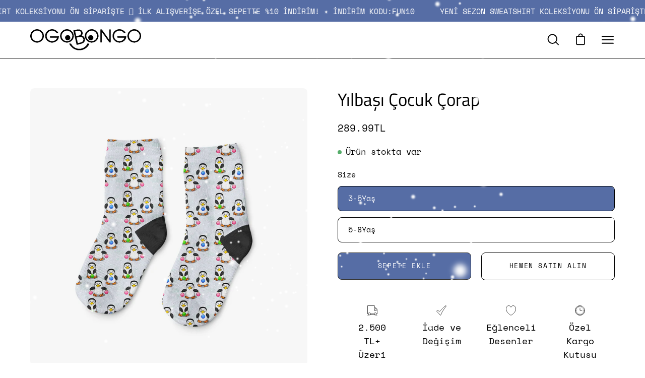

--- FILE ---
content_type: text/html; charset=utf-8
request_url: https://ogobongo.com/products/yilbasi-cocuk-corap-2
body_size: 31066
content:
<!doctype html>
<html class="no-js no-touch" lang="tr">
<head>
  <meta charset="utf-8">
  <meta http-equiv='X-UA-Compatible' content='IE=edge'>
  <meta name="viewport" content="width=device-width, height=device-height, initial-scale=1.0, minimum-scale=1.0">
  <link rel="canonical" href="https://ogobongo.com/products/yilbasi-cocuk-corap-2" />

  <link rel="preload" as="style" href="//ogobongo.com/cdn/shop/t/5/assets/theme.css?v=82272648594920424121727177385">
  <link rel="preload" as="script" href="//ogobongo.com/cdn/shop/t/5/assets/lazysizes.min.js?v=111431644619468174291727177385">
  <link rel="preload" as="script" href="//ogobongo.com/cdn/shop/t/5/assets/vendor.js?v=63626716640784598841727177385">
  <link rel="preload" as="script" href="//ogobongo.com/cdn/shop/t/5/assets/theme.js?v=82144600544001933241727177385">
  <link rel="preload" as="image" href="//ogobongo.com/cdn/shop/t/5/assets/loading.svg?v=91665432863842511931727177385">

  <link rel="preconnect" href="https://cdn.shopify.com" crossorigin>
  <link rel="preconnect" href="https://fonts.shopify.com" crossorigin>
  <link rel="preconnect" href="https://monorail-edge.shopifysvc.com" crossorigin><style data-shopify>:root { --loader-image-size: 150px; }:root { --loader-image-size: 320px; }html:not(.is-loading) .loading-overlay { opacity: 0; visibility: hidden; pointer-events: none; }
    .loading-overlay { position: fixed; top: 0; left: 0; z-index: 99999; width: 100vw; height: 100vh; display: flex; align-items: center; justify-content: center; background: var(--bg); transition: opacity 0.3s ease-out, visibility 0s linear 0.3s; }
    .loading-overlay .loader__image { width: 150px; height: 150px; }
    .loading-overlay .loader__image--fallback { width: 320px; height: 100%; background: var(--loader-image) no-repeat center center/contain; }
    .loader__image__holder { position: absolute; top: 0; left: 0; width: 100%; height: 100%; font-size: 0; display: flex; align-items: center; justify-content: center; animation: pulse-loading 2s infinite ease-in-out; }
    .loader__image { max-width: 150px; max-height: 150px; object-fit: contain; }
    .loader--line {
      position: relative;
      height: 4px;
      display: block;
      background-color: var(--button-primary-fade);
      border-radius: 2px;
      overflow: hidden;
      width: 100%;
      opacity: 0;
      visibility: hidden;
      transition: opacity .3s ease, visibility 0s linear .3s;
    }

    .loadMore .loader,
    .is-loading .loader {
      visibility: visible;
      opacity: 1;
      transition-delay: 0s;
    }

    .lazyloaded .loader {
      opacity: 0;
      visibility: hidden;
    }

    .loader-indeterminate { background-color: var(--button-primary-bg); }
    .loader-indeterminate::before {
      content: '';
      position: absolute;
      background-color: inherit;
      top: 0;
      left: -35%;
      width: 100%;
      bottom: 0;
      will-change: transform;
      -webkit-animation: indeterminate 2.1s cubic-bezier(0.65, 0.815, 0.735, 0.395) infinite;
      animation: indeterminate 2.1s cubic-bezier(0.65, 0.815, 0.735, 0.395) infinite;
    }

    .loader-indeterminate::after {
      content: '';
      position: absolute;
      background-color: inherit;
      top: 0;
      left: -200%;
      width: 100%;
      bottom: 0;
      will-change: transform;
      -webkit-animation: indeterminate-short 2.1s cubic-bezier(0.165, 0.84, 0.44, 1) infinite;
      animation: indeterminate-short 2.1s cubic-bezier(0.165, 0.84, 0.44, 1) infinite;
      -webkit-animation-delay: 1.15s;
      animation-delay: 1.15s;
    }

    @keyframes indeterminate {
      0% { transform: translateX(0) scale(0.35, 1); }
      60% { transform: translateX(50%) scale(0.9, 1); }
      100% { transform: translateX(100%) scale(0.9, 1); }
    }
    @keyframes indeterminate-short {
      0% { transform: translateX(0) scale(2, 1); }
      60% { transform: translateX(460px) scale(0.01, 1); }
      100% { transform: translateX(460px) scale(0.01, 1); }
    }
    @keyframes pulse-loading {
      0% { opacity: 1; }
      50% { opacity: .25; }
      100% { opacity: 1; }
    }</style><script>
    const loadingAppearance = "once";
    const loaded = sessionStorage.getItem('loaded');

    if (loadingAppearance === 'once') {
      if (loaded === null) {
        sessionStorage.setItem('loaded', true);
        document.documentElement.classList.add('is-loading');
      }
    } else {
      document.documentElement.classList.add('is-loading');
    }
  </script><link rel="shortcut icon" href="//ogobongo.com/cdn/shop/files/ikon-ogobongo-1_32x32.png?v=1622040688" type="image/png" />
  <title>Yılbaşı Çocuk Çorap &ndash; OGOBONGO</title><meta name="description" content="Yılbaşı Dijital Baskılı Çocuk Çorap % 53 Koton-% 45 Mikro Polyester-% 2Elasten Ürünlerimizin Confidence İn Textiles,Material Data Safety Sheet Sertifikaları Bulunmaktadır. İçi Pamuk Dışı Sanat 30ºC Tersten Yıkanmalıdır. Kurutma Yapmayın, Ağartıcı Kullanmayın , Ütülemeyin. Eğlenceyi Giy!"><link rel="preload" as="font" href="//ogobongo.com/cdn/fonts/space_mono/spacemono_n4.9ee60bbbb57a3b43dbcb22a7f53e18140cb3b40f.woff2" type="font/woff2" crossorigin><link rel="preload" as="font" href="//ogobongo.com/cdn/fonts/titillium_web/titilliumweb_n4.dc3610b1c7b7eb152fc1ddefb77e83a0b84386b3.woff2" type="font/woff2" crossorigin>

<meta property="og:site_name" content="OGOBONGO">
<meta property="og:url" content="https://ogobongo.com/products/yilbasi-cocuk-corap-2">
<meta property="og:title" content="Yılbaşı Çocuk Çorap">
<meta property="og:type" content="product">
<meta property="og:description" content="Yılbaşı Dijital Baskılı Çocuk Çorap % 53 Koton-% 45 Mikro Polyester-% 2Elasten Ürünlerimizin Confidence İn Textiles,Material Data Safety Sheet Sertifikaları Bulunmaktadır. İçi Pamuk Dışı Sanat 30ºC Tersten Yıkanmalıdır. Kurutma Yapmayın, Ağartıcı Kullanmayın , Ütülemeyin. Eğlenceyi Giy!"><meta property="og:image" content="http://ogobongo.com/cdn/shop/files/04043-1.jpg?v=1699607333">
  <meta property="og:image:secure_url" content="https://ogobongo.com/cdn/shop/files/04043-1.jpg?v=1699607333">
  <meta property="og:image:width" content="1000">
  <meta property="og:image:height" content="1000"><meta property="og:price:amount" content="289.99">
  <meta property="og:price:currency" content="TRY"><meta name="twitter:card" content="summary_large_image">
<meta name="twitter:title" content="Yılbaşı Çocuk Çorap">
<meta name="twitter:description" content="Yılbaşı Dijital Baskılı Çocuk Çorap % 53 Koton-% 45 Mikro Polyester-% 2Elasten Ürünlerimizin Confidence İn Textiles,Material Data Safety Sheet Sertifikaları Bulunmaktadır. İçi Pamuk Dışı Sanat 30ºC Tersten Yıkanmalıdır. Kurutma Yapmayın, Ağartıcı Kullanmayın , Ütülemeyin. Eğlenceyi Giy!"><style data-shopify>@font-face {
  font-family: "Titillium Web";
  font-weight: 400;
  font-style: normal;
  font-display: swap;
  src: url("//ogobongo.com/cdn/fonts/titillium_web/titilliumweb_n4.dc3610b1c7b7eb152fc1ddefb77e83a0b84386b3.woff2") format("woff2"),
       url("//ogobongo.com/cdn/fonts/titillium_web/titilliumweb_n4.24dc69d5a89277f2854e112bddfd2c5420fd3973.woff") format("woff");
}

@font-face {
  font-family: "Space Mono";
  font-weight: 400;
  font-style: normal;
  font-display: swap;
  src: url("//ogobongo.com/cdn/fonts/space_mono/spacemono_n4.9ee60bbbb57a3b43dbcb22a7f53e18140cb3b40f.woff2") format("woff2"),
       url("//ogobongo.com/cdn/fonts/space_mono/spacemono_n4.0c1ebe3659065af9a832b4a469bdd1fdc9521024.woff") format("woff");
}



  @font-face {
  font-family: "Titillium Web";
  font-weight: 600;
  font-style: normal;
  font-display: swap;
  src: url("//ogobongo.com/cdn/fonts/titillium_web/titilliumweb_n6.d0077791273e3522c40566c54d1c1b12128f0e2b.woff2") format("woff2"),
       url("//ogobongo.com/cdn/fonts/titillium_web/titilliumweb_n6.5874c9b6bc8a2765275c20eb706450753893f521.woff") format("woff");
}




  @font-face {
  font-family: "Titillium Web";
  font-weight: 200;
  font-style: normal;
  font-display: swap;
  src: url("//ogobongo.com/cdn/fonts/titillium_web/titilliumweb_n2.0053294d2e9e334a8ee864fce6c2ef71987c3bf1.woff2") format("woff2"),
       url("//ogobongo.com/cdn/fonts/titillium_web/titilliumweb_n2.74ea9943d66608a03589cad413d704281ae0476f.woff") format("woff");
}




  @font-face {
  font-family: "Titillium Web";
  font-weight: 700;
  font-style: normal;
  font-display: swap;
  src: url("//ogobongo.com/cdn/fonts/titillium_web/titilliumweb_n7.d17ed1f3a767ca2dd9fcaa8710c651c747c3860e.woff2") format("woff2"),
       url("//ogobongo.com/cdn/fonts/titillium_web/titilliumweb_n7.56a12bf435e8401765588d4fbf86b152db29e2a2.woff") format("woff");
}






  @font-face {
  font-family: "Space Mono";
  font-weight: 700;
  font-style: normal;
  font-display: swap;
  src: url("//ogobongo.com/cdn/fonts/space_mono/spacemono_n7.508dbd51f810465f80674aa16b57dbed9d939476.woff2") format("woff2"),
       url("//ogobongo.com/cdn/fonts/space_mono/spacemono_n7.33dc758a163f8921951e545f3e66fea4986535cf.woff") format("woff");
}




  @font-face {
  font-family: "Space Mono";
  font-weight: 400;
  font-style: italic;
  font-display: swap;
  src: url("//ogobongo.com/cdn/fonts/space_mono/spacemono_i4.41a13016ec5fad206f1052669f6b02ff17f81782.woff2") format("woff2"),
       url("//ogobongo.com/cdn/fonts/space_mono/spacemono_i4.e97469be5415634fc512b4d32bc7c906fa49365f.woff") format("woff");
}




  @font-face {
  font-family: "Space Mono";
  font-weight: 700;
  font-style: italic;
  font-display: swap;
  src: url("//ogobongo.com/cdn/fonts/space_mono/spacemono_i7.e0b573be54b92cac9cb97a04f7ebcc9a4dbf3ef1.woff2") format("woff2"),
       url("//ogobongo.com/cdn/fonts/space_mono/spacemono_i7.5def1ce3612b20cb691dff88b55c883f144064b2.woff") format("woff");
}


:root {--COLOR-BUTTON-PRIMARY-BG: #566da5;
  --COLOR-BUTTON-PRIMARY-BG-HOVER: #ffffff;--PRIMARY-BG-TRANSITION: background 0s linear 0s;
    --PRIMARY-BG-TRANSITION-HOVER: background 0s linear 0.3s;--COLOR-BUTTON-PRIMARY-TEXT: #ffffff;--COLOR-BUTTON-PRIMARY-TEXT-HOVER: #000000;--COLOR-BUTTON-PRIMARY-BORDER: #2b2b29;--PRIMARY-BUTTON-BORDER: var(--BORDER-WIDTH) solid var(--COLOR-BUTTON-PRIMARY-BORDER);--COLOR-BUTTON-PRIMARY-BORDER-HOVER: #2b2b29;--PRIMARY-BUTTON-BORDER-HOVER: var(--BORDER-WIDTH) solid var(--COLOR-BUTTON-PRIMARY-BORDER-HOVER);--COLOR-BUTTON-PRIMARY-FADE: rgba(86, 109, 165, 0.05);
  --COLOR-BUTTON-PRIMARY-BG-ALPHA-50: rgba(86, 109, 165, 0.5);
  --COLOR-BUTTON-PRIMARY-TEXT-ALPHA-50: rgba(255, 255, 255, 0.5);

  --COLOR-BUTTON-SECONDARY-BG: #ffffff;
  --COLOR-BUTTON-SECONDARY-BG-HOVER: #000000;--SECONDARY-BG-TRANSITION: background 0s linear 0s;
    --SECONDARY-BG-TRANSITION-HOVER: background 0s linear 0.3s;--COLOR-BUTTON-SECONDARY-TEXT: #000000;--COLOR-BUTTON-SECONDARY-TEXT-HOVER: #ffffff;--COLOR-BUTTON-SECONDARY-BORDER: #000000;--SECONDARY-BUTTON-BORDER: var(--BORDER-WIDTH) solid var(--COLOR-BUTTON-SECONDARY-BORDER);--COLOR-BUTTON-SECONDARY-BORDER-HOVER: #000000;--SECONDARY-BUTTON-BORDER-HOVER: var(--BORDER-WIDTH) solid var(--COLOR-BUTTON-SECONDARY-BORDER-HOVER);--COLOR-BUTTON-SECONDARY-TEXT-ALPHA-50: rgba(0, 0, 0, 0.5);

  --COLOR-HEADING: #000000;
  --COLOR-TEXT: #000;
  --COLOR-TEXT-DARKEN: #000000;
  --COLOR-TEXT-LIGHTEN: #333333;
  --COLOR-TEXT-ALPHA-5: rgba(0, 0, 0, 0.05);
  --COLOR-TEXT-ALPHA-8: rgba(0, 0, 0, 0.08);
  --COLOR-TEXT-ALPHA-10: rgba(0, 0, 0, 0.1);
  --COLOR-TEXT-ALPHA-15: rgba(0, 0, 0, 0.15);
  --COLOR-TEXT-ALPHA-20: rgba(0, 0, 0, 0.2);
  --COLOR-TEXT-ALPHA-25: rgba(0, 0, 0, 0.25);
  --COLOR-TEXT-ALPHA-50: rgba(0, 0, 0, 0.5);
  --COLOR-TEXT-ALPHA-60: rgba(0, 0, 0, 0.6);
  --COLOR-TEXT-ALPHA-85: rgba(0, 0, 0, 0.85);

  --COLOR-BG: #ffffff;
  --COLOR-BG-ALPHA-25: rgba(255, 255, 255, 0.25);
  --COLOR-BG-ALPHA-35: rgba(255, 255, 255, 0.35);
  --COLOR-BG-ALPHA-60: rgba(255, 255, 255, 0.6);
  --COLOR-BG-ALPHA-65: rgba(255, 255, 255, 0.65);
  --COLOR-BG-ALPHA-85: rgba(255, 255, 255, 0.85);
  --COLOR-BG-OVERLAY: rgba(255, 255, 255, 0.75);
  --COLOR-BG-DARKEN: #e6e6e6;
  --COLOR-BG-LIGHTEN-DARKEN: #e6e6e6;
  --COLOR-BG-LIGHTEN-DARKEN-2: #cdcdcd;
  --COLOR-BG-LIGHTEN-DARKEN-3: #b3b3b3;
  --COLOR-BG-LIGHTEN-DARKEN-4: #9a9a9a;
  --COLOR-BG-LIGHTEN-DARKEN-CONTRAST: #b3b3b3;
  --COLOR-BG-LIGHTEN-DARKEN-CONTRAST-2: #999999;
  --COLOR-BG-LIGHTEN-DARKEN-CONTRAST-3: #808080;
  --COLOR-BG-LIGHTEN-DARKEN-CONTRAST-4: #666666;

  --COLOR-BG-ACCENT: #e6e3fa;

  --COLOR-INPUT-BG: #ffffff;

  --COLOR-ACCENT: #566da5;
  --COLOR-ACCENT-TEXT: #fff;

  --COLOR-TAG-SAVING: #000000;
  --COLOR-TAG-SAVING-TEXT: #fff;

  --COLOR-TAG-CUSTOM: #000;
  --COLOR-TAG-TEXT: #fff;

  --COLOR-BORDER: #e6e3fa;
  --COLOR-BORDER-ALPHA-15: rgba(230, 227, 250, 0.15);
  --COLOR-BORDER-ALPHA-30: rgba(230, 227, 250, 0.3);
  --COLOR-BORDER-ALPHA-50: rgba(230, 227, 250, 0.5);
  --COLOR-BORDER-ALPHA-65: rgba(230, 227, 250, 0.65);
  --COLOR-BORDER-LIGHTEN-DARKEN: #7261e3;
  --COLOR-BORDER-HAIRLINE: #f7f7f7;

  --COLOR-WHITE-BLACK: fff;
  --COLOR-BLACK-WHITE: #000;--COLOR-DISABLED-GREY: rgba(0, 0, 0, 0.05);
  --COLOR-DISABLED-GREY-DARKEN: rgba(0, 0, 0, 0.45);
  --COLOR-ERROR: #D02E2E;
  --COLOR-ERROR-BG: #f3cbcb;
  --COLOR-SUCCESS: #56AD6A;
  --COLOR-SUCCESS-BG: #ECFEF0;
  --COLOR-WARN: #ECBD5E;
  --COLOR-TRANSPARENT: rgba(255, 255, 255, 0);
  --COLOR-WHITE: #fff;
  --COLOR-WHITE-ALPHA-50: rgba(255, 255, 255, 0.5);
  --COLOR-WHITE-ALPHA-60: rgba(255, 255, 255, 0.6);
  --COLOR-BLACK: #000;
  --COLOR-BLACK-ALPHA-20: rgba(0, 0, 0, 0.2);
  --COLOR-BLACK-ALPHA-50: rgba(0, 0, 0, 0.5);
  --COLOR-BLACK-ALPHA-60: rgba(0, 0, 0, 0.6);--FONT-STACK-BODY: "Space Mono", monospace;
  --FONT-STYLE-BODY: normal;
  --FONT-STYLE-BODY-ITALIC: italic;
  --FONT-ADJUST-BODY: 1.1;

  --FONT-WEIGHT-BODY: 400;
  --FONT-WEIGHT-BODY-LIGHT: 300;
  --FONT-WEIGHT-BODY-MEDIUM: 700;
  --FONT-WEIGHT-BODY-BOLD: 700;

  --FONT-STACK-HEADING: "Titillium Web", sans-serif;
  --FONT-STYLE-HEADING: normal;
  --FONT-STYLE-HEADING-ITALIC: italic;
  --FONT-ADJUST-HEADING: 1.1;

  --FONT-WEIGHT-HEADING: 400;
  --FONT-WEIGHT-HEADING-LIGHT: 200;
  --FONT-WEIGHT-HEADING-MEDIUM: 700;
  --FONT-WEIGHT-HEADING-BOLD: 600;

  --FONT-STACK-NAV: "Space Mono", monospace;
  --FONT-STYLE-NAV: normal;
  --FONT-STYLE-NAV-ITALIC: italic;
  --FONT-ADJUST-NAV: 1.0;

  --FONT-WEIGHT-NAV: 400;
  --FONT-WEIGHT-NAV-LIGHT: 300;
  --FONT-WEIGHT-NAV-MEDIUM: 700;
  --FONT-WEIGHT-NAV-BOLD: 700;

  --FONT-STACK-BUTTON: "Space Mono", monospace;
  --FONT-STYLE-BUTTON: normal;
  --FONT-STYLE-BUTTON-ITALIC: italic;
  --FONT-ADJUST-BUTTON: 0.8;

  --FONT-WEIGHT-BUTTON: 400;
  --FONT-WEIGHT-BUTTON-MEDIUM: 700;
  --FONT-WEIGHT-BUTTON-BOLD: 700;

  --FONT-STACK-SUBHEADING: "Space Mono", monospace;
  --FONT-STYLE-SUBHEADING: normal;
  --FONT-STYLE-SUBHEADING-ITALIC: italic;
  --FONT-ADJUST-SUBHEADING: 1.0;

  --FONT-WEIGHT-SUBHEADING: 400;
  --FONT-WEIGHT-SUBHEADING-LIGHT: 300;
  --FONT-WEIGHT-SUBHEADING-MEDIUM: 700;
  --FONT-WEIGHT-SUBHEADING-BOLD: 700;

  --LETTER-SPACING-SUBHEADING: 0.0em;
  --LETTER-SPACING-BUTTON: 0.125em;

  --BUTTON-TEXT-CAPS: uppercase;
  --SUBHEADING-TEXT-CAPS: uppercase;--FONT-SIZE-INPUT: 1.1rem;--RADIUS: 8px;
  --RADIUS-SMALL: 8px;
  --RADIUS-TINY: 8px;
  --RADIUS-BADGE: 3px;
  --RADIUS-CHECKBOX: 4px;
  --RADIUS-TEXTAREA: 8px;--PRODUCT-MEDIA-PADDING-TOP: 130.0%;--BORDER-WIDTH: 1px;--SITE-WIDTH: 1440px;
  --SITE-WIDTH-NARROW: 840px;--loading-svg: url( "//ogobongo.com/cdn/shop/t/5/assets/loading.svg?v=91665432863842511931727177385" );
  --icon-check: url( "//ogobongo.com/cdn/shop/t/5/assets/icon-check.svg?v=175316081881880408121727177385" );
  --icon-close: url( "//ogobongo.com/cdn/shop/t/5/assets/icon-close.svg?v=152460236205633315831727177385" );
  --icon-zoom-in: url( "//ogobongo.com/cdn/shop/t/5/assets/icon-zoom-in.svg?v=157433013461716915331727177385" );
  --icon-zoom-out: url( "//ogobongo.com/cdn/shop/t/5/assets/icon-zoom-out.svg?v=164909107869959372931727177385" );--collection-sticky-bar-height: 0;
  --collection-image-padding-top: 60%;

  --drawer-width: 400px;
  --drawer-transition: transform 0.4s cubic-bezier(0.46, 0.01, 0.32, 1);--full-height: 100vh;
  --header-height: 60px;
  --has-scrolled-header-height: 60px;
  --announcement-height: 0px;
  --content-full: calc(100vh - var(--header-height) - var(--announcement-height));--gutter: 60px;
  --gutter-mobile: 20px;
  --grid-gutter: 20px;--inner: 20px;
  --inner-tablet: 18px;
  --inner-mobile: 16px;--grid: repeat(3, minmax(0, 1fr));
  --grid-tablet: repeat(2, minmax(0, 1fr));
  --grid-mobile: repeat(2, minmax(0, 1fr));
  --megamenu-grid: repeat(4, minmax(0, 1fr));
  --grid-row: 1 / span 3;--scrollbar-width: 0px;--overlay: #000;
  --overlay-opacity: 1;--swatch-width: 40px;
  --swatch-height: 20px;
  --swatch-size: 42px;
  --swatch-size-mobile: 30px;

  
  --move-offset: 20px;

  
  --autoplay-speed: 2200ms;

  

    --filter-bg: 1.0;--product-filter-bg: .97;
  }</style><link href="//ogobongo.com/cdn/shop/t/5/assets/theme.css?v=82272648594920424121727177385" rel="stylesheet" type="text/css" media="all" /><script type="text/javascript">
    if (window.MSInputMethodContext && document.documentMode) {
      var scripts = document.getElementsByTagName('script')[0];
      var polyfill = document.createElement("script");
      polyfill.defer = true;
      polyfill.src = "//ogobongo.com/cdn/shop/t/5/assets/ie11.js?v=164037955086922138091727177385";

      scripts.parentNode.insertBefore(polyfill, scripts);

      document.documentElement.classList.add('ie11');
    } else {
      document.documentElement.className = document.documentElement.className.replace('no-js', 'js');
    }

    document.addEventListener('lazyloaded', (e) => {
      const lazyImage = e.target.parentNode;
      if (lazyImage.classList.contains('lazy-image')) {
        // Wait for the fade in images animation to complete
        setTimeout(() => {
          lazyImage.style.backgroundImage = 'none';
        }, 500);
      }
    });

    let root = '/';
    if (root[root.length - 1] !== '/') {
      root = `${root}/`;
    }

    window.theme = {
      assets: {
        photoswipe: '//ogobongo.com/cdn/shop/t/5/assets/photoswipe.js?v=108660782622152556431727177385',
        smoothscroll: '//ogobongo.com/cdn/shop/t/5/assets/smoothscroll.js?v=37906625415260927261727177385',
        no_image: "//ogobongo.com/cdn/shopifycloud/storefront/assets/no-image-2048-a2addb12_1024x.gif",
        swatches: '//ogobongo.com/cdn/shop/t/5/assets/swatches.json?v=108341084980828767351727177385',
        base: "//ogobongo.com/cdn/shop/t/5/assets/"
      },
      routes: {
        root: root,
        cart_url: "\/cart",
        cart_add_url: "\/cart\/add",
        cart_change_url: "\/cart\/change",
        shop_url: "https:\/\/ogobongo.com",
        search_url: "\/search",
        product_recommendations_url: "\/recommendations\/products"
      },
      strings: {
        add_to_cart: "Sepete ekle",
        cart_acceptance_error: "Şartlar ve koşulları kabul etmeniz gerekiyor.",
        cart_empty: "Sepetin boş",
        cart_price: "Fiyat",
        cart_quantity: "Adet",
        cart_items_one: "{{ count }} ürün",
        cart_items_many: "{{ count }} ürünler",
        cart_title: "Sepet",
        cart_total: "Toplam",
        continue_shopping: "Alışverişe devam et",
        free: "Ücretsiz",
        limit_error: "Üzgünüz, bu üründen yeterli miktarda elimizde yok gibi görünüyor.",
        no_results: "Sonuç bulunamadı",
        preorder: "Ön sipariş",
        remove: "Kaldır",
        results_one: "sonuç",
        results_other: "sonuçlar",
        sale_badge_text: "İndirim",
        saving_badge: "İndirim {{ discount }}",
        saving_up_to_badge: "{{ discount }}'e kadar tasarruf edin",
        sold_out: "Tükendi",
        subscription: "Abone",
        unavailable: "Uygun değil",
        unit_price_label: "Birim fiyat",
        unit_price_separator: "başına",
        view_all: "Hepsini göster",
        zero_qty_error: "Adet 0\u0026#39;dan büyük olmalı.",
        delete_confirm: "Bu adresi silmek istediğinizden emin misiniz?",
        newsletter_product_availability: "Uygun olduğunda bana haber ver"
      },
      icons: {
        plus: '<svg aria-hidden="true" focusable="false" role="presentation" class="icon icon-toggle-plus" viewBox="0 0 20 21"><g fill="none" fill-rule="evenodd" stroke-linecap="round"><path d="M19 10.5H1M10 1.5v18"/></g></svg>',
        minus: '<svg aria-hidden="true" focusable="false" role="presentation" class="icon icon-toggle-minus" viewBox="0 0 20 21"><path d="M19 10.5H1" fill="none" fill-rule="evenodd" stroke-linecap="round"/></svg>',
        close: '<svg aria-hidden="true" focusable="false" role="presentation" class="icon icon-close" viewBox="0 0 25 25"><path d="M11.374 12.167L1.236 22.304a1.09 1.09 0 001.543 1.543L12.917 13.71l10.137 10.138a1.09 1.09 0 001.543-1.543L14.46 12.167 24.597 2.029A1.09 1.09 0 0023.054.486L12.917 10.624 2.779.486A1.09 1.09 0 001.236 2.03l10.138 10.138z"/></svg>',
        closeSmall: '<svg aria-hidden="true" focusable="false" role="presentation" class="icon icon-close-small" viewBox="0 0 20 20"><path d="M15.89 14.696l-4.734-4.734 4.717-4.717c.4-.4.37-1.085-.03-1.485s-1.085-.43-1.485-.03L9.641 8.447 4.97 3.776c-.4-.4-1.085-.37-1.485.03s-.43 1.085-.03 1.485l4.671 4.671-4.688 4.688c-.4.4-.37 1.085.03 1.485s1.085.43 1.485.03l4.688-4.687 4.734 4.734c.4.4 1.085.37 1.485-.03s.43-1.085.03-1.485z"/></svg>'
      },
      settings: {
        animations: true,
        cartType: "drawer",
        enableAcceptTerms: false,
        enableInfinityScroll: true,
        enablePaymentButton: true,
        gridImageSize: "contain",
        gridImageAspectRatio: 1.3,
        mobileMenuBehaviour: "link",
        productGridHover: "image",
        savingBadgeType: "percentage",
        showSaleBadge: true,
        showSoldBadge: true,
        showSavingBadge: false,
        quickBuy: "quick_buy",
        currency_code_enable: true,
        hideInventoryCount: true,
        enableColorSwatchesCollection: true,
      },
      sizes: {
        mobile: 480,
        small: 768,
        large: 1024,
        widescreen: 1440
      },
      moneyFormat: "\u003cspan class=money\u003e{{amount}}TL\u003c\/span\u003e",
      moneyWithCurrencyFormat: "\u003cspan class=money\u003e{{amount}}TL\u003c\/span\u003e",
      info: {
        name: 'Palo Alto'
      },
      version: '4.5.0'
    };
    window.lazySizesConfig = window.lazySizesConfig || {};
    window.lazySizesConfig.preloadAfterLoad = true;
    window.PaloAlto = window.PaloAlto || {};
    window.slate = window.slate || {};
    window.isHeaderTransparent = false;
    window.initialHeaderHeight = 60;
    window.hasScrolledHeaderHeight = 60;
    window.lastWindowWidth = window.innerWidth || document.documentElement.clientWidth;
  </script>
  <script src="//ogobongo.com/cdn/shop/t/5/assets/lazysizes.min.js?v=111431644619468174291727177385" async="async"></script><script src="//ogobongo.com/cdn/shop/t/5/assets/vendor.js?v=63626716640784598841727177385" defer="defer"></script>
  <script src="//ogobongo.com/cdn/shop/t/5/assets/theme.js?v=82144600544001933241727177385" defer="defer"></script>

  <script>window.performance && window.performance.mark && window.performance.mark('shopify.content_for_header.start');</script><meta name="google-site-verification" content="omihWjvwnuk9mUv4cqB7U1-niQ6Zt2GwkdmAbiM1moo">
<meta id="shopify-digital-wallet" name="shopify-digital-wallet" content="/55588749495/digital_wallets/dialog">
<link rel="alternate" type="application/json+oembed" href="https://ogobongo.com/products/yilbasi-cocuk-corap-2.oembed">
<script async="async" src="/checkouts/internal/preloads.js?locale=tr-TR"></script>
<script id="shopify-features" type="application/json">{"accessToken":"39adaf51662d4ab3779385be7f87e969","betas":["rich-media-storefront-analytics"],"domain":"ogobongo.com","predictiveSearch":true,"shopId":55588749495,"locale":"tr"}</script>
<script>var Shopify = Shopify || {};
Shopify.shop = "ogobongo-store.myshopify.com";
Shopify.locale = "tr";
Shopify.currency = {"active":"TRY","rate":"1.0"};
Shopify.country = "TR";
Shopify.theme = {"name":"ogobongo-halloween","id":145263493378,"schema_name":"Palo Alto","schema_version":"4.5.0","theme_store_id":null,"role":"main"};
Shopify.theme.handle = "null";
Shopify.theme.style = {"id":null,"handle":null};
Shopify.cdnHost = "ogobongo.com/cdn";
Shopify.routes = Shopify.routes || {};
Shopify.routes.root = "/";</script>
<script type="module">!function(o){(o.Shopify=o.Shopify||{}).modules=!0}(window);</script>
<script>!function(o){function n(){var o=[];function n(){o.push(Array.prototype.slice.apply(arguments))}return n.q=o,n}var t=o.Shopify=o.Shopify||{};t.loadFeatures=n(),t.autoloadFeatures=n()}(window);</script>
<script id="shop-js-analytics" type="application/json">{"pageType":"product"}</script>
<script defer="defer" async type="module" src="//ogobongo.com/cdn/shopifycloud/shop-js/modules/v2/client.init-shop-cart-sync_B9hrTPry.tr.esm.js"></script>
<script defer="defer" async type="module" src="//ogobongo.com/cdn/shopifycloud/shop-js/modules/v2/chunk.common_DIgBBaVU.esm.js"></script>
<script type="module">
  await import("//ogobongo.com/cdn/shopifycloud/shop-js/modules/v2/client.init-shop-cart-sync_B9hrTPry.tr.esm.js");
await import("//ogobongo.com/cdn/shopifycloud/shop-js/modules/v2/chunk.common_DIgBBaVU.esm.js");

  window.Shopify.SignInWithShop?.initShopCartSync?.({"fedCMEnabled":true,"windoidEnabled":true});

</script>
<script>(function() {
  var isLoaded = false;
  function asyncLoad() {
    if (isLoaded) return;
    isLoaded = true;
    var urls = ["https:\/\/cdn.enhencer.com\/scripts\/shopify_v2.js?token=6380b30000a9ff0da0ff5b72\u0026shop=ogobongo-store.myshopify.com","\/\/cdn.shopify.com\/proxy\/9762560cdf485289d49ef210c48e7800a099c8dfe76c2d977ded08d577aa5419\/apps.anhkiet.info\/snowfall-effect\/scripts\/e51f3e4df022be7de261a46c8a063ff0.js?token=20251224130107\u0026shop=ogobongo-store.myshopify.com\u0026sp-cache-control=cHVibGljLCBtYXgtYWdlPTkwMA"];
    for (var i = 0; i < urls.length; i++) {
      var s = document.createElement('script');
      s.type = 'text/javascript';
      s.async = true;
      s.src = urls[i];
      var x = document.getElementsByTagName('script')[0];
      x.parentNode.insertBefore(s, x);
    }
  };
  if(window.attachEvent) {
    window.attachEvent('onload', asyncLoad);
  } else {
    window.addEventListener('load', asyncLoad, false);
  }
})();</script>
<script id="__st">var __st={"a":55588749495,"offset":10800,"reqid":"ffa7a5a9-9e77-4cd4-899c-c43332925d2f-1768788618","pageurl":"ogobongo.com\/products\/yilbasi-cocuk-corap-2","u":"7507f76f1202","p":"product","rtyp":"product","rid":8229888164098};</script>
<script>window.ShopifyPaypalV4VisibilityTracking = true;</script>
<script id="captcha-bootstrap">!function(){'use strict';const t='contact',e='account',n='new_comment',o=[[t,t],['blogs',n],['comments',n],[t,'customer']],c=[[e,'customer_login'],[e,'guest_login'],[e,'recover_customer_password'],[e,'create_customer']],r=t=>t.map((([t,e])=>`form[action*='/${t}']:not([data-nocaptcha='true']) input[name='form_type'][value='${e}']`)).join(','),a=t=>()=>t?[...document.querySelectorAll(t)].map((t=>t.form)):[];function s(){const t=[...o],e=r(t);return a(e)}const i='password',u='form_key',d=['recaptcha-v3-token','g-recaptcha-response','h-captcha-response',i],f=()=>{try{return window.sessionStorage}catch{return}},m='__shopify_v',_=t=>t.elements[u];function p(t,e,n=!1){try{const o=window.sessionStorage,c=JSON.parse(o.getItem(e)),{data:r}=function(t){const{data:e,action:n}=t;return t[m]||n?{data:e,action:n}:{data:t,action:n}}(c);for(const[e,n]of Object.entries(r))t.elements[e]&&(t.elements[e].value=n);n&&o.removeItem(e)}catch(o){console.error('form repopulation failed',{error:o})}}const l='form_type',E='cptcha';function T(t){t.dataset[E]=!0}const w=window,h=w.document,L='Shopify',v='ce_forms',y='captcha';let A=!1;((t,e)=>{const n=(g='f06e6c50-85a8-45c8-87d0-21a2b65856fe',I='https://cdn.shopify.com/shopifycloud/storefront-forms-hcaptcha/ce_storefront_forms_captcha_hcaptcha.v1.5.2.iife.js',D={infoText:'hCaptcha ile korunuyor',privacyText:'Gizlilik',termsText:'Koşullar'},(t,e,n)=>{const o=w[L][v],c=o.bindForm;if(c)return c(t,g,e,D).then(n);var r;o.q.push([[t,g,e,D],n]),r=I,A||(h.body.append(Object.assign(h.createElement('script'),{id:'captcha-provider',async:!0,src:r})),A=!0)});var g,I,D;w[L]=w[L]||{},w[L][v]=w[L][v]||{},w[L][v].q=[],w[L][y]=w[L][y]||{},w[L][y].protect=function(t,e){n(t,void 0,e),T(t)},Object.freeze(w[L][y]),function(t,e,n,w,h,L){const[v,y,A,g]=function(t,e,n){const i=e?o:[],u=t?c:[],d=[...i,...u],f=r(d),m=r(i),_=r(d.filter((([t,e])=>n.includes(e))));return[a(f),a(m),a(_),s()]}(w,h,L),I=t=>{const e=t.target;return e instanceof HTMLFormElement?e:e&&e.form},D=t=>v().includes(t);t.addEventListener('submit',(t=>{const e=I(t);if(!e)return;const n=D(e)&&!e.dataset.hcaptchaBound&&!e.dataset.recaptchaBound,o=_(e),c=g().includes(e)&&(!o||!o.value);(n||c)&&t.preventDefault(),c&&!n&&(function(t){try{if(!f())return;!function(t){const e=f();if(!e)return;const n=_(t);if(!n)return;const o=n.value;o&&e.removeItem(o)}(t);const e=Array.from(Array(32),(()=>Math.random().toString(36)[2])).join('');!function(t,e){_(t)||t.append(Object.assign(document.createElement('input'),{type:'hidden',name:u})),t.elements[u].value=e}(t,e),function(t,e){const n=f();if(!n)return;const o=[...t.querySelectorAll(`input[type='${i}']`)].map((({name:t})=>t)),c=[...d,...o],r={};for(const[a,s]of new FormData(t).entries())c.includes(a)||(r[a]=s);n.setItem(e,JSON.stringify({[m]:1,action:t.action,data:r}))}(t,e)}catch(e){console.error('failed to persist form',e)}}(e),e.submit())}));const S=(t,e)=>{t&&!t.dataset[E]&&(n(t,e.some((e=>e===t))),T(t))};for(const o of['focusin','change'])t.addEventListener(o,(t=>{const e=I(t);D(e)&&S(e,y())}));const B=e.get('form_key'),M=e.get(l),P=B&&M;t.addEventListener('DOMContentLoaded',(()=>{const t=y();if(P)for(const e of t)e.elements[l].value===M&&p(e,B);[...new Set([...A(),...v().filter((t=>'true'===t.dataset.shopifyCaptcha))])].forEach((e=>S(e,t)))}))}(h,new URLSearchParams(w.location.search),n,t,e,['guest_login'])})(!1,!0)}();</script>
<script integrity="sha256-4kQ18oKyAcykRKYeNunJcIwy7WH5gtpwJnB7kiuLZ1E=" data-source-attribution="shopify.loadfeatures" defer="defer" src="//ogobongo.com/cdn/shopifycloud/storefront/assets/storefront/load_feature-a0a9edcb.js" crossorigin="anonymous"></script>
<script data-source-attribution="shopify.dynamic_checkout.dynamic.init">var Shopify=Shopify||{};Shopify.PaymentButton=Shopify.PaymentButton||{isStorefrontPortableWallets:!0,init:function(){window.Shopify.PaymentButton.init=function(){};var t=document.createElement("script");t.src="https://ogobongo.com/cdn/shopifycloud/portable-wallets/latest/portable-wallets.tr.js",t.type="module",document.head.appendChild(t)}};
</script>
<script data-source-attribution="shopify.dynamic_checkout.buyer_consent">
  function portableWalletsHideBuyerConsent(e){var t=document.getElementById("shopify-buyer-consent"),n=document.getElementById("shopify-subscription-policy-button");t&&n&&(t.classList.add("hidden"),t.setAttribute("aria-hidden","true"),n.removeEventListener("click",e))}function portableWalletsShowBuyerConsent(e){var t=document.getElementById("shopify-buyer-consent"),n=document.getElementById("shopify-subscription-policy-button");t&&n&&(t.classList.remove("hidden"),t.removeAttribute("aria-hidden"),n.addEventListener("click",e))}window.Shopify?.PaymentButton&&(window.Shopify.PaymentButton.hideBuyerConsent=portableWalletsHideBuyerConsent,window.Shopify.PaymentButton.showBuyerConsent=portableWalletsShowBuyerConsent);
</script>
<script>
  function portableWalletsCleanup(e){e&&e.src&&console.error("Failed to load portable wallets script "+e.src);var t=document.querySelectorAll("shopify-accelerated-checkout .shopify-payment-button__skeleton, shopify-accelerated-checkout-cart .wallet-cart-button__skeleton"),e=document.getElementById("shopify-buyer-consent");for(let e=0;e<t.length;e++)t[e].remove();e&&e.remove()}function portableWalletsNotLoadedAsModule(e){e instanceof ErrorEvent&&"string"==typeof e.message&&e.message.includes("import.meta")&&"string"==typeof e.filename&&e.filename.includes("portable-wallets")&&(window.removeEventListener("error",portableWalletsNotLoadedAsModule),window.Shopify.PaymentButton.failedToLoad=e,"loading"===document.readyState?document.addEventListener("DOMContentLoaded",window.Shopify.PaymentButton.init):window.Shopify.PaymentButton.init())}window.addEventListener("error",portableWalletsNotLoadedAsModule);
</script>

<script type="module" src="https://ogobongo.com/cdn/shopifycloud/portable-wallets/latest/portable-wallets.tr.js" onError="portableWalletsCleanup(this)" crossorigin="anonymous"></script>
<script nomodule>
  document.addEventListener("DOMContentLoaded", portableWalletsCleanup);
</script>

<link id="shopify-accelerated-checkout-styles" rel="stylesheet" media="screen" href="https://ogobongo.com/cdn/shopifycloud/portable-wallets/latest/accelerated-checkout-backwards-compat.css" crossorigin="anonymous">
<style id="shopify-accelerated-checkout-cart">
        #shopify-buyer-consent {
  margin-top: 1em;
  display: inline-block;
  width: 100%;
}

#shopify-buyer-consent.hidden {
  display: none;
}

#shopify-subscription-policy-button {
  background: none;
  border: none;
  padding: 0;
  text-decoration: underline;
  font-size: inherit;
  cursor: pointer;
}

#shopify-subscription-policy-button::before {
  box-shadow: none;
}

      </style>

<script>window.performance && window.performance.mark && window.performance.mark('shopify.content_for_header.end');</script>
<link href="https://monorail-edge.shopifysvc.com" rel="dns-prefetch">
<script>(function(){if ("sendBeacon" in navigator && "performance" in window) {try {var session_token_from_headers = performance.getEntriesByType('navigation')[0].serverTiming.find(x => x.name == '_s').description;} catch {var session_token_from_headers = undefined;}var session_cookie_matches = document.cookie.match(/_shopify_s=([^;]*)/);var session_token_from_cookie = session_cookie_matches && session_cookie_matches.length === 2 ? session_cookie_matches[1] : "";var session_token = session_token_from_headers || session_token_from_cookie || "";function handle_abandonment_event(e) {var entries = performance.getEntries().filter(function(entry) {return /monorail-edge.shopifysvc.com/.test(entry.name);});if (!window.abandonment_tracked && entries.length === 0) {window.abandonment_tracked = true;var currentMs = Date.now();var navigation_start = performance.timing.navigationStart;var payload = {shop_id: 55588749495,url: window.location.href,navigation_start,duration: currentMs - navigation_start,session_token,page_type: "product"};window.navigator.sendBeacon("https://monorail-edge.shopifysvc.com/v1/produce", JSON.stringify({schema_id: "online_store_buyer_site_abandonment/1.1",payload: payload,metadata: {event_created_at_ms: currentMs,event_sent_at_ms: currentMs}}));}}window.addEventListener('pagehide', handle_abandonment_event);}}());</script>
<script id="web-pixels-manager-setup">(function e(e,d,r,n,o){if(void 0===o&&(o={}),!Boolean(null===(a=null===(i=window.Shopify)||void 0===i?void 0:i.analytics)||void 0===a?void 0:a.replayQueue)){var i,a;window.Shopify=window.Shopify||{};var t=window.Shopify;t.analytics=t.analytics||{};var s=t.analytics;s.replayQueue=[],s.publish=function(e,d,r){return s.replayQueue.push([e,d,r]),!0};try{self.performance.mark("wpm:start")}catch(e){}var l=function(){var e={modern:/Edge?\/(1{2}[4-9]|1[2-9]\d|[2-9]\d{2}|\d{4,})\.\d+(\.\d+|)|Firefox\/(1{2}[4-9]|1[2-9]\d|[2-9]\d{2}|\d{4,})\.\d+(\.\d+|)|Chrom(ium|e)\/(9{2}|\d{3,})\.\d+(\.\d+|)|(Maci|X1{2}).+ Version\/(15\.\d+|(1[6-9]|[2-9]\d|\d{3,})\.\d+)([,.]\d+|)( \(\w+\)|)( Mobile\/\w+|) Safari\/|Chrome.+OPR\/(9{2}|\d{3,})\.\d+\.\d+|(CPU[ +]OS|iPhone[ +]OS|CPU[ +]iPhone|CPU IPhone OS|CPU iPad OS)[ +]+(15[._]\d+|(1[6-9]|[2-9]\d|\d{3,})[._]\d+)([._]\d+|)|Android:?[ /-](13[3-9]|1[4-9]\d|[2-9]\d{2}|\d{4,})(\.\d+|)(\.\d+|)|Android.+Firefox\/(13[5-9]|1[4-9]\d|[2-9]\d{2}|\d{4,})\.\d+(\.\d+|)|Android.+Chrom(ium|e)\/(13[3-9]|1[4-9]\d|[2-9]\d{2}|\d{4,})\.\d+(\.\d+|)|SamsungBrowser\/([2-9]\d|\d{3,})\.\d+/,legacy:/Edge?\/(1[6-9]|[2-9]\d|\d{3,})\.\d+(\.\d+|)|Firefox\/(5[4-9]|[6-9]\d|\d{3,})\.\d+(\.\d+|)|Chrom(ium|e)\/(5[1-9]|[6-9]\d|\d{3,})\.\d+(\.\d+|)([\d.]+$|.*Safari\/(?![\d.]+ Edge\/[\d.]+$))|(Maci|X1{2}).+ Version\/(10\.\d+|(1[1-9]|[2-9]\d|\d{3,})\.\d+)([,.]\d+|)( \(\w+\)|)( Mobile\/\w+|) Safari\/|Chrome.+OPR\/(3[89]|[4-9]\d|\d{3,})\.\d+\.\d+|(CPU[ +]OS|iPhone[ +]OS|CPU[ +]iPhone|CPU IPhone OS|CPU iPad OS)[ +]+(10[._]\d+|(1[1-9]|[2-9]\d|\d{3,})[._]\d+)([._]\d+|)|Android:?[ /-](13[3-9]|1[4-9]\d|[2-9]\d{2}|\d{4,})(\.\d+|)(\.\d+|)|Mobile Safari.+OPR\/([89]\d|\d{3,})\.\d+\.\d+|Android.+Firefox\/(13[5-9]|1[4-9]\d|[2-9]\d{2}|\d{4,})\.\d+(\.\d+|)|Android.+Chrom(ium|e)\/(13[3-9]|1[4-9]\d|[2-9]\d{2}|\d{4,})\.\d+(\.\d+|)|Android.+(UC? ?Browser|UCWEB|U3)[ /]?(15\.([5-9]|\d{2,})|(1[6-9]|[2-9]\d|\d{3,})\.\d+)\.\d+|SamsungBrowser\/(5\.\d+|([6-9]|\d{2,})\.\d+)|Android.+MQ{2}Browser\/(14(\.(9|\d{2,})|)|(1[5-9]|[2-9]\d|\d{3,})(\.\d+|))(\.\d+|)|K[Aa][Ii]OS\/(3\.\d+|([4-9]|\d{2,})\.\d+)(\.\d+|)/},d=e.modern,r=e.legacy,n=navigator.userAgent;return n.match(d)?"modern":n.match(r)?"legacy":"unknown"}(),u="modern"===l?"modern":"legacy",c=(null!=n?n:{modern:"",legacy:""})[u],f=function(e){return[e.baseUrl,"/wpm","/b",e.hashVersion,"modern"===e.buildTarget?"m":"l",".js"].join("")}({baseUrl:d,hashVersion:r,buildTarget:u}),m=function(e){var d=e.version,r=e.bundleTarget,n=e.surface,o=e.pageUrl,i=e.monorailEndpoint;return{emit:function(e){var a=e.status,t=e.errorMsg,s=(new Date).getTime(),l=JSON.stringify({metadata:{event_sent_at_ms:s},events:[{schema_id:"web_pixels_manager_load/3.1",payload:{version:d,bundle_target:r,page_url:o,status:a,surface:n,error_msg:t},metadata:{event_created_at_ms:s}}]});if(!i)return console&&console.warn&&console.warn("[Web Pixels Manager] No Monorail endpoint provided, skipping logging."),!1;try{return self.navigator.sendBeacon.bind(self.navigator)(i,l)}catch(e){}var u=new XMLHttpRequest;try{return u.open("POST",i,!0),u.setRequestHeader("Content-Type","text/plain"),u.send(l),!0}catch(e){return console&&console.warn&&console.warn("[Web Pixels Manager] Got an unhandled error while logging to Monorail."),!1}}}}({version:r,bundleTarget:l,surface:e.surface,pageUrl:self.location.href,monorailEndpoint:e.monorailEndpoint});try{o.browserTarget=l,function(e){var d=e.src,r=e.async,n=void 0===r||r,o=e.onload,i=e.onerror,a=e.sri,t=e.scriptDataAttributes,s=void 0===t?{}:t,l=document.createElement("script"),u=document.querySelector("head"),c=document.querySelector("body");if(l.async=n,l.src=d,a&&(l.integrity=a,l.crossOrigin="anonymous"),s)for(var f in s)if(Object.prototype.hasOwnProperty.call(s,f))try{l.dataset[f]=s[f]}catch(e){}if(o&&l.addEventListener("load",o),i&&l.addEventListener("error",i),u)u.appendChild(l);else{if(!c)throw new Error("Did not find a head or body element to append the script");c.appendChild(l)}}({src:f,async:!0,onload:function(){if(!function(){var e,d;return Boolean(null===(d=null===(e=window.Shopify)||void 0===e?void 0:e.analytics)||void 0===d?void 0:d.initialized)}()){var d=window.webPixelsManager.init(e)||void 0;if(d){var r=window.Shopify.analytics;r.replayQueue.forEach((function(e){var r=e[0],n=e[1],o=e[2];d.publishCustomEvent(r,n,o)})),r.replayQueue=[],r.publish=d.publishCustomEvent,r.visitor=d.visitor,r.initialized=!0}}},onerror:function(){return m.emit({status:"failed",errorMsg:"".concat(f," has failed to load")})},sri:function(e){var d=/^sha384-[A-Za-z0-9+/=]+$/;return"string"==typeof e&&d.test(e)}(c)?c:"",scriptDataAttributes:o}),m.emit({status:"loading"})}catch(e){m.emit({status:"failed",errorMsg:(null==e?void 0:e.message)||"Unknown error"})}}})({shopId: 55588749495,storefrontBaseUrl: "https://ogobongo.com",extensionsBaseUrl: "https://extensions.shopifycdn.com/cdn/shopifycloud/web-pixels-manager",monorailEndpoint: "https://monorail-edge.shopifysvc.com/unstable/produce_batch",surface: "storefront-renderer",enabledBetaFlags: ["2dca8a86"],webPixelsConfigList: [{"id":"505872642","configuration":"{\"config\":\"{\\\"pixel_id\\\":\\\"G-KXRRRMRTTS\\\",\\\"target_country\\\":\\\"TR\\\",\\\"gtag_events\\\":[{\\\"type\\\":\\\"begin_checkout\\\",\\\"action_label\\\":\\\"G-KXRRRMRTTS\\\"},{\\\"type\\\":\\\"search\\\",\\\"action_label\\\":\\\"G-KXRRRMRTTS\\\"},{\\\"type\\\":\\\"view_item\\\",\\\"action_label\\\":[\\\"G-KXRRRMRTTS\\\",\\\"MC-VR8L8P42H5\\\"]},{\\\"type\\\":\\\"purchase\\\",\\\"action_label\\\":[\\\"G-KXRRRMRTTS\\\",\\\"MC-VR8L8P42H5\\\"]},{\\\"type\\\":\\\"page_view\\\",\\\"action_label\\\":[\\\"G-KXRRRMRTTS\\\",\\\"MC-VR8L8P42H5\\\"]},{\\\"type\\\":\\\"add_payment_info\\\",\\\"action_label\\\":\\\"G-KXRRRMRTTS\\\"},{\\\"type\\\":\\\"add_to_cart\\\",\\\"action_label\\\":\\\"G-KXRRRMRTTS\\\"}],\\\"enable_monitoring_mode\\\":false}\"}","eventPayloadVersion":"v1","runtimeContext":"OPEN","scriptVersion":"b2a88bafab3e21179ed38636efcd8a93","type":"APP","apiClientId":1780363,"privacyPurposes":[],"dataSharingAdjustments":{"protectedCustomerApprovalScopes":["read_customer_address","read_customer_email","read_customer_name","read_customer_personal_data","read_customer_phone"]}},{"id":"412156162","configuration":"{\"pixelCode\":\"CON6QBRC77UA3ORNLDK0\"}","eventPayloadVersion":"v1","runtimeContext":"STRICT","scriptVersion":"22e92c2ad45662f435e4801458fb78cc","type":"APP","apiClientId":4383523,"privacyPurposes":["ANALYTICS","MARKETING","SALE_OF_DATA"],"dataSharingAdjustments":{"protectedCustomerApprovalScopes":["read_customer_address","read_customer_email","read_customer_name","read_customer_personal_data","read_customer_phone"]}},{"id":"175636738","configuration":"{\"pixel_id\":\"329752878680221\",\"pixel_type\":\"facebook_pixel\",\"metaapp_system_user_token\":\"-\"}","eventPayloadVersion":"v1","runtimeContext":"OPEN","scriptVersion":"ca16bc87fe92b6042fbaa3acc2fbdaa6","type":"APP","apiClientId":2329312,"privacyPurposes":["ANALYTICS","MARKETING","SALE_OF_DATA"],"dataSharingAdjustments":{"protectedCustomerApprovalScopes":["read_customer_address","read_customer_email","read_customer_name","read_customer_personal_data","read_customer_phone"]}},{"id":"shopify-app-pixel","configuration":"{}","eventPayloadVersion":"v1","runtimeContext":"STRICT","scriptVersion":"0450","apiClientId":"shopify-pixel","type":"APP","privacyPurposes":["ANALYTICS","MARKETING"]},{"id":"shopify-custom-pixel","eventPayloadVersion":"v1","runtimeContext":"LAX","scriptVersion":"0450","apiClientId":"shopify-pixel","type":"CUSTOM","privacyPurposes":["ANALYTICS","MARKETING"]}],isMerchantRequest: false,initData: {"shop":{"name":"OGOBONGO","paymentSettings":{"currencyCode":"TRY"},"myshopifyDomain":"ogobongo-store.myshopify.com","countryCode":"TR","storefrontUrl":"https:\/\/ogobongo.com"},"customer":null,"cart":null,"checkout":null,"productVariants":[{"price":{"amount":289.99,"currencyCode":"TRY"},"product":{"title":"Yılbaşı Çocuk Çorap","vendor":"Ogobongo Store","id":"8229888164098","untranslatedTitle":"Yılbaşı Çocuk Çorap","url":"\/products\/yilbasi-cocuk-corap-2","type":""},"id":"43997405151490","image":{"src":"\/\/ogobongo.com\/cdn\/shop\/files\/04043-1.jpg?v=1699607333"},"sku":"04043","title":"3-5Yaş","untranslatedTitle":"3-5Yaş"},{"price":{"amount":289.99,"currencyCode":"TRY"},"product":{"title":"Yılbaşı Çocuk Çorap","vendor":"Ogobongo Store","id":"8229888164098","untranslatedTitle":"Yılbaşı Çocuk Çorap","url":"\/products\/yilbasi-cocuk-corap-2","type":""},"id":"43997405184258","image":{"src":"\/\/ogobongo.com\/cdn\/shop\/files\/04043-1.jpg?v=1699607333"},"sku":"04043","title":"5-8Yaş","untranslatedTitle":"5-8Yaş"}],"purchasingCompany":null},},"https://ogobongo.com/cdn","fcfee988w5aeb613cpc8e4bc33m6693e112",{"modern":"","legacy":""},{"shopId":"55588749495","storefrontBaseUrl":"https:\/\/ogobongo.com","extensionBaseUrl":"https:\/\/extensions.shopifycdn.com\/cdn\/shopifycloud\/web-pixels-manager","surface":"storefront-renderer","enabledBetaFlags":"[\"2dca8a86\"]","isMerchantRequest":"false","hashVersion":"fcfee988w5aeb613cpc8e4bc33m6693e112","publish":"custom","events":"[[\"page_viewed\",{}],[\"product_viewed\",{\"productVariant\":{\"price\":{\"amount\":289.99,\"currencyCode\":\"TRY\"},\"product\":{\"title\":\"Yılbaşı Çocuk Çorap\",\"vendor\":\"Ogobongo Store\",\"id\":\"8229888164098\",\"untranslatedTitle\":\"Yılbaşı Çocuk Çorap\",\"url\":\"\/products\/yilbasi-cocuk-corap-2\",\"type\":\"\"},\"id\":\"43997405151490\",\"image\":{\"src\":\"\/\/ogobongo.com\/cdn\/shop\/files\/04043-1.jpg?v=1699607333\"},\"sku\":\"04043\",\"title\":\"3-5Yaş\",\"untranslatedTitle\":\"3-5Yaş\"}}]]"});</script><script>
  window.ShopifyAnalytics = window.ShopifyAnalytics || {};
  window.ShopifyAnalytics.meta = window.ShopifyAnalytics.meta || {};
  window.ShopifyAnalytics.meta.currency = 'TRY';
  var meta = {"product":{"id":8229888164098,"gid":"gid:\/\/shopify\/Product\/8229888164098","vendor":"Ogobongo Store","type":"","handle":"yilbasi-cocuk-corap-2","variants":[{"id":43997405151490,"price":28999,"name":"Yılbaşı Çocuk Çorap - 3-5Yaş","public_title":"3-5Yaş","sku":"04043"},{"id":43997405184258,"price":28999,"name":"Yılbaşı Çocuk Çorap - 5-8Yaş","public_title":"5-8Yaş","sku":"04043"}],"remote":false},"page":{"pageType":"product","resourceType":"product","resourceId":8229888164098,"requestId":"ffa7a5a9-9e77-4cd4-899c-c43332925d2f-1768788618"}};
  for (var attr in meta) {
    window.ShopifyAnalytics.meta[attr] = meta[attr];
  }
</script>
<script class="analytics">
  (function () {
    var customDocumentWrite = function(content) {
      var jquery = null;

      if (window.jQuery) {
        jquery = window.jQuery;
      } else if (window.Checkout && window.Checkout.$) {
        jquery = window.Checkout.$;
      }

      if (jquery) {
        jquery('body').append(content);
      }
    };

    var hasLoggedConversion = function(token) {
      if (token) {
        return document.cookie.indexOf('loggedConversion=' + token) !== -1;
      }
      return false;
    }

    var setCookieIfConversion = function(token) {
      if (token) {
        var twoMonthsFromNow = new Date(Date.now());
        twoMonthsFromNow.setMonth(twoMonthsFromNow.getMonth() + 2);

        document.cookie = 'loggedConversion=' + token + '; expires=' + twoMonthsFromNow;
      }
    }

    var trekkie = window.ShopifyAnalytics.lib = window.trekkie = window.trekkie || [];
    if (trekkie.integrations) {
      return;
    }
    trekkie.methods = [
      'identify',
      'page',
      'ready',
      'track',
      'trackForm',
      'trackLink'
    ];
    trekkie.factory = function(method) {
      return function() {
        var args = Array.prototype.slice.call(arguments);
        args.unshift(method);
        trekkie.push(args);
        return trekkie;
      };
    };
    for (var i = 0; i < trekkie.methods.length; i++) {
      var key = trekkie.methods[i];
      trekkie[key] = trekkie.factory(key);
    }
    trekkie.load = function(config) {
      trekkie.config = config || {};
      trekkie.config.initialDocumentCookie = document.cookie;
      var first = document.getElementsByTagName('script')[0];
      var script = document.createElement('script');
      script.type = 'text/javascript';
      script.onerror = function(e) {
        var scriptFallback = document.createElement('script');
        scriptFallback.type = 'text/javascript';
        scriptFallback.onerror = function(error) {
                var Monorail = {
      produce: function produce(monorailDomain, schemaId, payload) {
        var currentMs = new Date().getTime();
        var event = {
          schema_id: schemaId,
          payload: payload,
          metadata: {
            event_created_at_ms: currentMs,
            event_sent_at_ms: currentMs
          }
        };
        return Monorail.sendRequest("https://" + monorailDomain + "/v1/produce", JSON.stringify(event));
      },
      sendRequest: function sendRequest(endpointUrl, payload) {
        // Try the sendBeacon API
        if (window && window.navigator && typeof window.navigator.sendBeacon === 'function' && typeof window.Blob === 'function' && !Monorail.isIos12()) {
          var blobData = new window.Blob([payload], {
            type: 'text/plain'
          });

          if (window.navigator.sendBeacon(endpointUrl, blobData)) {
            return true;
          } // sendBeacon was not successful

        } // XHR beacon

        var xhr = new XMLHttpRequest();

        try {
          xhr.open('POST', endpointUrl);
          xhr.setRequestHeader('Content-Type', 'text/plain');
          xhr.send(payload);
        } catch (e) {
          console.log(e);
        }

        return false;
      },
      isIos12: function isIos12() {
        return window.navigator.userAgent.lastIndexOf('iPhone; CPU iPhone OS 12_') !== -1 || window.navigator.userAgent.lastIndexOf('iPad; CPU OS 12_') !== -1;
      }
    };
    Monorail.produce('monorail-edge.shopifysvc.com',
      'trekkie_storefront_load_errors/1.1',
      {shop_id: 55588749495,
      theme_id: 145263493378,
      app_name: "storefront",
      context_url: window.location.href,
      source_url: "//ogobongo.com/cdn/s/trekkie.storefront.cd680fe47e6c39ca5d5df5f0a32d569bc48c0f27.min.js"});

        };
        scriptFallback.async = true;
        scriptFallback.src = '//ogobongo.com/cdn/s/trekkie.storefront.cd680fe47e6c39ca5d5df5f0a32d569bc48c0f27.min.js';
        first.parentNode.insertBefore(scriptFallback, first);
      };
      script.async = true;
      script.src = '//ogobongo.com/cdn/s/trekkie.storefront.cd680fe47e6c39ca5d5df5f0a32d569bc48c0f27.min.js';
      first.parentNode.insertBefore(script, first);
    };
    trekkie.load(
      {"Trekkie":{"appName":"storefront","development":false,"defaultAttributes":{"shopId":55588749495,"isMerchantRequest":null,"themeId":145263493378,"themeCityHash":"10947875942617170276","contentLanguage":"tr","currency":"TRY","eventMetadataId":"42a6ec40-58c0-4198-9b9b-8bb740e7882c"},"isServerSideCookieWritingEnabled":true,"monorailRegion":"shop_domain","enabledBetaFlags":["65f19447"]},"Session Attribution":{},"S2S":{"facebookCapiEnabled":true,"source":"trekkie-storefront-renderer","apiClientId":580111}}
    );

    var loaded = false;
    trekkie.ready(function() {
      if (loaded) return;
      loaded = true;

      window.ShopifyAnalytics.lib = window.trekkie;

      var originalDocumentWrite = document.write;
      document.write = customDocumentWrite;
      try { window.ShopifyAnalytics.merchantGoogleAnalytics.call(this); } catch(error) {};
      document.write = originalDocumentWrite;

      window.ShopifyAnalytics.lib.page(null,{"pageType":"product","resourceType":"product","resourceId":8229888164098,"requestId":"ffa7a5a9-9e77-4cd4-899c-c43332925d2f-1768788618","shopifyEmitted":true});

      var match = window.location.pathname.match(/checkouts\/(.+)\/(thank_you|post_purchase)/)
      var token = match? match[1]: undefined;
      if (!hasLoggedConversion(token)) {
        setCookieIfConversion(token);
        window.ShopifyAnalytics.lib.track("Viewed Product",{"currency":"TRY","variantId":43997405151490,"productId":8229888164098,"productGid":"gid:\/\/shopify\/Product\/8229888164098","name":"Yılbaşı Çocuk Çorap - 3-5Yaş","price":"289.99","sku":"04043","brand":"Ogobongo Store","variant":"3-5Yaş","category":"","nonInteraction":true,"remote":false},undefined,undefined,{"shopifyEmitted":true});
      window.ShopifyAnalytics.lib.track("monorail:\/\/trekkie_storefront_viewed_product\/1.1",{"currency":"TRY","variantId":43997405151490,"productId":8229888164098,"productGid":"gid:\/\/shopify\/Product\/8229888164098","name":"Yılbaşı Çocuk Çorap - 3-5Yaş","price":"289.99","sku":"04043","brand":"Ogobongo Store","variant":"3-5Yaş","category":"","nonInteraction":true,"remote":false,"referer":"https:\/\/ogobongo.com\/products\/yilbasi-cocuk-corap-2"});
      }
    });


        var eventsListenerScript = document.createElement('script');
        eventsListenerScript.async = true;
        eventsListenerScript.src = "//ogobongo.com/cdn/shopifycloud/storefront/assets/shop_events_listener-3da45d37.js";
        document.getElementsByTagName('head')[0].appendChild(eventsListenerScript);

})();</script>
<script
  defer
  src="https://ogobongo.com/cdn/shopifycloud/perf-kit/shopify-perf-kit-3.0.4.min.js"
  data-application="storefront-renderer"
  data-shop-id="55588749495"
  data-render-region="gcp-us-central1"
  data-page-type="product"
  data-theme-instance-id="145263493378"
  data-theme-name="Palo Alto"
  data-theme-version="4.5.0"
  data-monorail-region="shop_domain"
  data-resource-timing-sampling-rate="10"
  data-shs="true"
  data-shs-beacon="true"
  data-shs-export-with-fetch="true"
  data-shs-logs-sample-rate="1"
  data-shs-beacon-endpoint="https://ogobongo.com/api/collect"
></script>
</head><body id="yilbasi-cocuk-corap" class="template-product body--rounded-corners aos-initialized palette--light  no-outline" data-animations="true"><div class="loading-overlay"><style data-shopify>:root { --loader-image: var(--loading-svg); }</style><div class="loader loader--image">
      <div class="loader__image__holder"><div class="loader__image loader__image--fallback"></div></div>
      </div>
    </div>
  </div><a class="in-page-link skip-link" data-skip-content href="#MainContent">İçeriğe atla</a>

  <div data-announcement-bar><div id="shopify-section-announcement-bar" class="shopify-section announcement-bar-static"><div id="Announcement--announcement-bar"
  data-section-type="announcement-bar"
  data-section-id="announcement-bar"
  data-announcement-wrapper
  
    data-aos="fade"
    data-aos-anchor="#Announcement--announcement-bar"
    data-aos-delay="150"
  >
  <div class="ie11-error-message">
    <p>Sitemiz kullandığın tarayıcı için kısıtlı destek sunuyor. Edge, Chrome, Safari ya da Firefox öneriyoruz.</p>
  </div><style data-shopify>#Announcement--announcement-bar .top-bar {
        --adjust-body: calc(var(--FONT-ADJUST-BODY) * 1.1);
        --padding: 10px;--bg: #566da5;--text: #ffffff;}
      #Announcement--announcement-bar .flickity-enabled .ticker--animated,
      #Announcement--announcement-bar .top-bar__ticker { padding: 0 25px; }

      /* Prevent CLS on page load */
      :root { --announcement-height: calc(.75rem * var(--FONT-ADJUST-BODY) * 1.1 * 1.5 + calc(10px * 2)); }</style><div class="top-bar" data-bar><div class="top-bar__slider">
          <div class="top-bar__slide">
            <div data-ticker-frame data-marquee-speed="100" class="top-bar__message">
              <div data-ticker-scale class="ticker--unloaded top-bar__scale">
                <div data-ticker-text class="top-bar__text">
                  <div data-slide="announcement-0"
      data-slide-index="0"
      data-block-id="announcement-0"
      
class="top-bar__ticker"
>
                  
                  <p>YENİ SEZON SWEATSHIRT KOLEKSİYONU ÖN SİPARİŞTE 𓃠 İLK ALIŞVERİŞE ÖZEL SEPETTE %10 İNDİRİM! ✴ İNDİRİM KODU:FUN10</p>
                </div>
                </div>
              </div>
            </div>
          </div>
        </div></div></div>


</div></div><div id="shopify-section-header" class="shopify-section header--sticky"><div id="nav-drawer" class="drawer drawer--right drawer--nav" role="navigation" style="--highlight: #ff5140;" data-drawer>
  <div class="drawer__header"><div class="drawer__title"><a href="/" class="drawer__logo"><img
        class="drawer__logo-image lazyload"
        src="//ogobongo.com/cdn/shop/files/ogobongologo_small.gif?v=1622040458"
        data-src="//ogobongo.com/cdn/shop/files/ogobongologo_{width}x.gif?v=1622040458"
        data-widths= "[180, 360, 540, 720, 900, 1080, 1296, 1512, 1728, 2048, 2450, 2700, 3000, 3350, 3750, 4100]"
        data-aspectratio="5.233333333333333"
        data-sizes="auto"
        height="42.038216560509554px"
        alt="">
      <noscript>
        <img src="//ogobongo.com/cdn/shop/files/ogobongologo_512x.gif?v=1622040458" alt="">
      </noscript>
    </a></div><button type="button" class="drawer__close-button" aria-controls="nav-drawer" data-drawer-toggle>
      <span class="visually-hidden">Kapat</span><svg aria-hidden="true" focusable="false" role="presentation" class="icon icon-close-small" viewBox="0 0 20 20"><path d="M15.89 14.696l-4.734-4.734 4.717-4.717c.4-.4.37-1.085-.03-1.485s-1.085-.43-1.485-.03L9.641 8.447 4.97 3.776c-.4-.4-1.085-.37-1.485.03s-.43 1.085-.03 1.485l4.671 4.671-4.688 4.688c-.4.4-.37 1.085.03 1.485s1.085.43 1.485.03l4.688-4.687 4.734 4.734c.4.4 1.085.37 1.485-.03s.43-1.085.03-1.485z"/></svg></button>
  </div><ul class="mobile-nav mobile-nav--weight-normal"><li class="mobile-menu__item mobile-menu__item--level-1 mobile-menu__item--has-items" aria-haspopup="true">
          <a href="#" class="mobile-navlink mobile-navlink--level-1" data-nav-link-mobile>ÇORAP</a>
          <button type="button" class="mobile-nav__trigger mobile-nav__trigger--level-1" aria-controls="MobileNav--corap-0" data-collapsible-trigger><svg aria-hidden="true" focusable="false" role="presentation" class="icon icon-toggle-plus" viewBox="0 0 20 21"><g fill="none" fill-rule="evenodd" stroke-linecap="round"><path d="M19 10.5H1M10 1.5v18"/></g></svg><svg aria-hidden="true" focusable="false" role="presentation" class="icon icon-toggle-minus" viewBox="0 0 20 21"><path d="M19 10.5H1" fill="none" fill-rule="evenodd" stroke-linecap="round"/></svg><span class="fallback-text">Daha fazla</span>
          </button>
          <div class="mobile-dropdown" id="MobileNav--corap-0" data-collapsible-container>
            <ul class="mobile-nav__sublist" data-collapsible-content><li class="mobile-menu__item mobile-menu__item--level-2" >
                  <a href="/collections/patik-corap" class="mobile-navlink mobile-navlink--level-2 mobile-navlink--image" data-nav-link-mobile><div class="mobile-navlink__image">
<div class="image__fill fade-in-image"style="padding-top: 110.0%;"><div class="background-size-cover lazyload"
      style="background-position: ;"
      data-bgset="//ogobongo.com/cdn/shop/files/02796-japanesse-patik-corap_180x.jpg?v=1767705341 180w 180h,
  //ogobongo.com/cdn/shop/files/02796-japanesse-patik-corap_360x.jpg?v=1767705341 360w 360h,
  //ogobongo.com/cdn/shop/files/02796-japanesse-patik-corap_540x.jpg?v=1767705341 540w 540h,
  //ogobongo.com/cdn/shop/files/02796-japanesse-patik-corap_720x.jpg?v=1767705341 720w 720h,
  //ogobongo.com/cdn/shop/files/02796-japanesse-patik-corap_900x.jpg?v=1767705341 900w 900h,
  //ogobongo.com/cdn/shop/files/02796-japanesse-patik-corap_1080x.jpg?v=1767705341 1080w 1080h,
  
  
  
  
  
  
  
  
  
  
  
  
  //ogobongo.com/cdn/shop/files/02796-japanesse-patik-corap.jpg?v=1767705341 1200w 1200h"
      role="img"
      aria-label=""></div>
    <noscript>
      <img src="//ogobongo.com/cdn/shop/files/02796-japanesse-patik-corap_720x.jpg?v=1767705341" alt="" class="responsive-wide-image"/>
    </noscript></div>
</div><span>Patik Çorap</span>
                  </a></li><li class="mobile-menu__item mobile-menu__item--level-2" >
                  <a href="/collections/soket-corap" class="mobile-navlink mobile-navlink--level-2 mobile-navlink--image" data-nav-link-mobile><div class="mobile-navlink__image">
<div class="image__fill fade-in-image"style="padding-top: 110.0%;"><div class="background-size-cover lazyload"
      style="background-position: ;"
      data-bgset="//ogobongo.com/cdn/shop/files/01157-corap_180x.jpg?v=1727025608 180w 180h,
  //ogobongo.com/cdn/shop/files/01157-corap_360x.jpg?v=1727025608 360w 360h,
  //ogobongo.com/cdn/shop/files/01157-corap_540x.jpg?v=1727025608 540w 540h,
  //ogobongo.com/cdn/shop/files/01157-corap_720x.jpg?v=1727025608 720w 720h,
  //ogobongo.com/cdn/shop/files/01157-corap_900x.jpg?v=1727025608 900w 900h,
  //ogobongo.com/cdn/shop/files/01157-corap_1080x.jpg?v=1727025608 1080w 1080h,
  //ogobongo.com/cdn/shop/files/01157-corap_1296x.jpg?v=1727025608 1296w 1296h,
  
  
  
  
  
  
  
  
  
  
  
  //ogobongo.com/cdn/shop/files/01157-corap.jpg?v=1727025608 1500w 1500h"
      role="img"
      aria-label=""></div>
    <noscript>
      <img src="//ogobongo.com/cdn/shop/files/01157-corap_720x.jpg?v=1727025608" alt="" class="responsive-wide-image"/>
    </noscript></div>
</div><span>Soket Çorap</span>
                  </a></li><li class="mobile-menu__item mobile-menu__item--level-2" >
                  <a href="/collections/cocuk-corap" class="mobile-navlink mobile-navlink--level-2 mobile-navlink--image" data-nav-link-mobile><div class="mobile-navlink__image">
<div class="image__fill fade-in-image"style="padding-top: 110.0%;"><div class="background-size-cover lazyload"
      style="background-position: ;"
      data-bgset="//ogobongo.com/cdn/shop/files/04055-1_180x.jpg?v=1684738697 180w 180h,
  //ogobongo.com/cdn/shop/files/04055-1_360x.jpg?v=1684738697 360w 360h,
  //ogobongo.com/cdn/shop/files/04055-1_540x.jpg?v=1684738697 540w 540h,
  //ogobongo.com/cdn/shop/files/04055-1_720x.jpg?v=1684738697 720w 720h,
  //ogobongo.com/cdn/shop/files/04055-1_900x.jpg?v=1684738697 900w 900h,
  
  
  
  
  
  
  
  
  
  
  
  
  
  //ogobongo.com/cdn/shop/files/04055-1.jpg?v=1684738697 1000w 1000h"
      role="img"
      aria-label=""></div>
    <noscript>
      <img src="//ogobongo.com/cdn/shop/files/04055-1_720x.jpg?v=1684738697" alt="" class="responsive-wide-image"/>
    </noscript></div>
</div><span>Çocuk Çorap</span>
                  </a></li><li class="mobile-menu__item mobile-menu__item--level-2" >
                  <a href="/collections/bebek-corap" class="mobile-navlink mobile-navlink--level-2 mobile-navlink--image" data-nav-link-mobile><div class="mobile-navlink__image">
<div class="image__fill fade-in-image"style="padding-top: 110.0%;"><div class="background-size-cover lazyload"
      style="background-position: ;"
      data-bgset="//ogobongo.com/cdn/shop/products/04705-Maymunlar-Bebek-Corap_180x.jpg?v=1681655554 180w 180h,
  //ogobongo.com/cdn/shop/products/04705-Maymunlar-Bebek-Corap_360x.jpg?v=1681655554 360w 360h,
  //ogobongo.com/cdn/shop/products/04705-Maymunlar-Bebek-Corap_540x.jpg?v=1681655554 540w 540h,
  //ogobongo.com/cdn/shop/products/04705-Maymunlar-Bebek-Corap_720x.jpg?v=1681655554 720w 720h,
  //ogobongo.com/cdn/shop/products/04705-Maymunlar-Bebek-Corap_900x.jpg?v=1681655554 900w 900h,
  //ogobongo.com/cdn/shop/products/04705-Maymunlar-Bebek-Corap_1080x.jpg?v=1681655554 1080w 1080h,
  //ogobongo.com/cdn/shop/products/04705-Maymunlar-Bebek-Corap_1296x.jpg?v=1681655554 1296w 1296h,
  //ogobongo.com/cdn/shop/products/04705-Maymunlar-Bebek-Corap_1512x.jpg?v=1681655554 1512w 1512h,
  //ogobongo.com/cdn/shop/products/04705-Maymunlar-Bebek-Corap_1728x.jpg?v=1681655554 1728w 1728h,
  //ogobongo.com/cdn/shop/products/04705-Maymunlar-Bebek-Corap_1950x.jpg?v=1681655554 1950w 1950h,
  //ogobongo.com/cdn/shop/products/04705-Maymunlar-Bebek-Corap_2100x.jpg?v=1681655554 2100w 2100h,
  //ogobongo.com/cdn/shop/products/04705-Maymunlar-Bebek-Corap_2260x.jpg?v=1681655554 2260w 2260h,
  //ogobongo.com/cdn/shop/products/04705-Maymunlar-Bebek-Corap_2450x.jpg?v=1681655554 2450w 2450h,
  //ogobongo.com/cdn/shop/products/04705-Maymunlar-Bebek-Corap_2700x.jpg?v=1681655554 2700w 2700h,
  //ogobongo.com/cdn/shop/products/04705-Maymunlar-Bebek-Corap_3000x.jpg?v=1681655554 3000w 3000h,
  //ogobongo.com/cdn/shop/products/04705-Maymunlar-Bebek-Corap_3350x.jpg?v=1681655554 3350w 3350h,
  //ogobongo.com/cdn/shop/products/04705-Maymunlar-Bebek-Corap_3750x.jpg?v=1681655554 3750w 3750h,
  
  //ogobongo.com/cdn/shop/products/04705-Maymunlar-Bebek-Corap.jpg?v=1681655554 4000w 4000h"
      role="img"
      aria-label=""></div>
    <noscript>
      <img src="//ogobongo.com/cdn/shop/products/04705-Maymunlar-Bebek-Corap_720x.jpg?v=1681655554" alt="" class="responsive-wide-image"/>
    </noscript></div>
</div><span>Bebek Çorap</span>
                  </a></li><li class="mobile-menu__item mobile-menu__item--level-2" >
                  <a href="/collections/boyama-corabi" class="mobile-navlink mobile-navlink--level-2 mobile-navlink--image" data-nav-link-mobile><div class="mobile-navlink__image">
<div class="image__fill fade-in-image"style="padding-top: 110.0%;"><div class="background-size-cover lazyload"
      style="background-position: ;"
      data-bgset="//ogobongo.com/cdn/shop/files/22006-4_180x.jpg?v=1727032759 180w 180h,
  //ogobongo.com/cdn/shop/files/22006-4_360x.jpg?v=1727032759 360w 360h,
  //ogobongo.com/cdn/shop/files/22006-4_540x.jpg?v=1727032759 540w 540h,
  //ogobongo.com/cdn/shop/files/22006-4_720x.jpg?v=1727032759 720w 720h,
  //ogobongo.com/cdn/shop/files/22006-4_900x.jpg?v=1727032759 900w 900h,
  //ogobongo.com/cdn/shop/files/22006-4_1080x.jpg?v=1727032759 1080w 1080h,
  
  
  
  
  
  
  
  
  
  
  
  
  //ogobongo.com/cdn/shop/files/22006-4.jpg?v=1727032759 1200w 1200h"
      role="img"
      aria-label=""></div>
    <noscript>
      <img src="//ogobongo.com/cdn/shop/files/22006-4_720x.jpg?v=1727032759" alt="" class="responsive-wide-image"/>
    </noscript></div>
</div><span>Boyama Çorabı</span>
                  </a></li><li class="mobile-menu__item mobile-menu__item--level-2" >
                  <a href="/collections/premium-corap" class="mobile-navlink mobile-navlink--level-2 mobile-navlink--image" data-nav-link-mobile><div class="mobile-navlink__image">
<div class="image__fill fade-in-image"style="padding-top: 110.0%;"><div class="background-size-cover lazyload"
      style="background-position: ;"
      data-bgset="//ogobongo.com/cdn/shop/files/23006-2_180x.jpg?v=1686829869 180w 180h,
  //ogobongo.com/cdn/shop/files/23006-2_360x.jpg?v=1686829869 360w 360h,
  //ogobongo.com/cdn/shop/files/23006-2_540x.jpg?v=1686829869 540w 540h,
  //ogobongo.com/cdn/shop/files/23006-2_720x.jpg?v=1686829869 720w 720h,
  //ogobongo.com/cdn/shop/files/23006-2_900x.jpg?v=1686829869 900w 900h,
  //ogobongo.com/cdn/shop/files/23006-2_1080x.jpg?v=1686829869 1080w 1080h,
  //ogobongo.com/cdn/shop/files/23006-2_1296x.jpg?v=1686829869 1296w 1296h,
  
  
  
  
  
  
  
  
  
  
  
  //ogobongo.com/cdn/shop/files/23006-2.jpg?v=1686829869 1500w 1500h"
      role="img"
      aria-label=""></div>
    <noscript>
      <img src="//ogobongo.com/cdn/shop/files/23006-2_720x.jpg?v=1686829869" alt="" class="responsive-wide-image"/>
    </noscript></div>
</div><span>Premium Çorap</span>
                  </a></li><li class="mobile-menu__item mobile-menu__item--level-2" >
                  <a href="/collections/konusan-corap" class="mobile-navlink mobile-navlink--level-2 mobile-navlink--image" data-nav-link-mobile><div class="mobile-navlink__image">
<div class="image__fill fade-in-image"style="padding-top: 110.0%;"><div class="background-size-cover lazyload"
      style="background-position: ;"
      data-bgset="//ogobongo.com/cdn/shop/files/26066_180x.jpg?v=1768300518 180w 180h,
  //ogobongo.com/cdn/shop/files/26066_360x.jpg?v=1768300518 360w 360h,
  //ogobongo.com/cdn/shop/files/26066_540x.jpg?v=1768300518 540w 540h,
  //ogobongo.com/cdn/shop/files/26066_720x.jpg?v=1768300518 720w 720h,
  //ogobongo.com/cdn/shop/files/26066_900x.jpg?v=1768300518 900w 900h,
  //ogobongo.com/cdn/shop/files/26066_1080x.jpg?v=1768300518 1080w 1080h,
  
  
  
  
  
  
  
  
  
  
  
  
  //ogobongo.com/cdn/shop/files/26066.jpg?v=1768300518 1200w 1200h"
      role="img"
      aria-label=""></div>
    <noscript>
      <img src="//ogobongo.com/cdn/shop/files/26066_720x.jpg?v=1768300518" alt="" class="responsive-wide-image"/>
    </noscript></div>
</div><span>Konuşan Çorap</span>
                  </a></li></ul>
          </div>
        </li><li class="mobile-menu__item mobile-menu__item--level-1 mobile-menu__item--has-items" aria-haspopup="true">
          <a href="#" class="mobile-navlink mobile-navlink--level-1" data-nav-link-mobile>AYAKKABI</a>
          <button type="button" class="mobile-nav__trigger mobile-nav__trigger--level-1" aria-controls="MobileNav--ayakkabi-1" data-collapsible-trigger><svg aria-hidden="true" focusable="false" role="presentation" class="icon icon-toggle-plus" viewBox="0 0 20 21"><g fill="none" fill-rule="evenodd" stroke-linecap="round"><path d="M19 10.5H1M10 1.5v18"/></g></svg><svg aria-hidden="true" focusable="false" role="presentation" class="icon icon-toggle-minus" viewBox="0 0 20 21"><path d="M19 10.5H1" fill="none" fill-rule="evenodd" stroke-linecap="round"/></svg><span class="fallback-text">Daha fazla</span>
          </button>
          <div class="mobile-dropdown" id="MobileNav--ayakkabi-1" data-collapsible-container>
            <ul class="mobile-nav__sublist" data-collapsible-content><li class="mobile-menu__item mobile-menu__item--level-2" >
                  <a href="/collections/sneakers" class="mobile-navlink mobile-navlink--level-2 mobile-navlink--image" data-nav-link-mobile><div class="mobile-navlink__image">
<div class="image__fill fade-in-image"style="padding-top: 110.0%;"><div class="background-size-cover lazyload"
      style="background-position: ;"
      data-bgset="//ogobongo.com/cdn/shop/files/BLZ127_3_180x.jpg?v=1729170027 180w 180h,
  //ogobongo.com/cdn/shop/files/BLZ127_3_360x.jpg?v=1729170027 360w 360h,
  //ogobongo.com/cdn/shop/files/BLZ127_3_540x.jpg?v=1729170027 540w 540h,
  //ogobongo.com/cdn/shop/files/BLZ127_3_720x.jpg?v=1729170027 720w 720h,
  //ogobongo.com/cdn/shop/files/BLZ127_3_900x.jpg?v=1729170027 900w 900h,
  //ogobongo.com/cdn/shop/files/BLZ127_3_1080x.jpg?v=1729170027 1080w 1080h,
  //ogobongo.com/cdn/shop/files/BLZ127_3_1296x.jpg?v=1729170027 1296w 1296h,
  
  
  
  
  
  
  
  
  
  
  
  //ogobongo.com/cdn/shop/files/BLZ127_3.jpg?v=1729170027 1500w 1500h"
      role="img"
      aria-label=""></div>
    <noscript>
      <img src="//ogobongo.com/cdn/shop/files/BLZ127_3_720x.jpg?v=1729170027" alt="" class="responsive-wide-image"/>
    </noscript></div>
</div><span>Sneakers</span>
                  </a></li><li class="mobile-menu__item mobile-menu__item--level-2" >
                  <a href="/collections/bot" class="mobile-navlink mobile-navlink--level-2 mobile-navlink--image" data-nav-link-mobile><div class="mobile-navlink__image">
<div class="image__fill fade-in-image"style="padding-top: 110.0%;"><div class="background-size-cover lazyload"
      style="background-position: ;"
      data-bgset="//ogobongo.com/cdn/shop/files/PNN103-9_180x.jpg?v=1767360344 180w 180h,
  //ogobongo.com/cdn/shop/files/PNN103-9_360x.jpg?v=1767360344 360w 360h,
  //ogobongo.com/cdn/shop/files/PNN103-9_540x.jpg?v=1767360344 540w 540h,
  //ogobongo.com/cdn/shop/files/PNN103-9_720x.jpg?v=1767360344 720w 720h,
  //ogobongo.com/cdn/shop/files/PNN103-9_900x.jpg?v=1767360344 900w 900h,
  //ogobongo.com/cdn/shop/files/PNN103-9_1080x.jpg?v=1767360344 1080w 1080h,
  //ogobongo.com/cdn/shop/files/PNN103-9_1296x.jpg?v=1767360344 1296w 1296h,
  
  
  
  
  
  
  
  
  
  
  
  //ogobongo.com/cdn/shop/files/PNN103-9.jpg?v=1767360344 1400w 1400h"
      role="img"
      aria-label=""></div>
    <noscript>
      <img src="//ogobongo.com/cdn/shop/files/PNN103-9_720x.jpg?v=1767360344" alt="" class="responsive-wide-image"/>
    </noscript></div>
</div><span>Bot</span>
                  </a></li><li class="mobile-menu__item mobile-menu__item--level-2" >
                  <a href="/collections/oxford" class="mobile-navlink mobile-navlink--level-2 mobile-navlink--image" data-nav-link-mobile><div class="mobile-navlink__image">
<div class="image__fill fade-in-image"style="padding-top: 110.0%;"><div class="background-size-cover lazyload"
      style="background-position: ;"
      data-bgset="//ogobongo.com/cdn/shop/files/12_180x.jpg?v=1732819008 180w 180h,
  //ogobongo.com/cdn/shop/files/12_360x.jpg?v=1732819008 360w 360h,
  //ogobongo.com/cdn/shop/files/12_540x.jpg?v=1732819008 540w 540h,
  //ogobongo.com/cdn/shop/files/12_720x.jpg?v=1732819008 720w 720h,
  //ogobongo.com/cdn/shop/files/12_900x.jpg?v=1732819008 900w 900h,
  //ogobongo.com/cdn/shop/files/12_1080x.jpg?v=1732819008 1080w 1080h,
  //ogobongo.com/cdn/shop/files/12_1296x.jpg?v=1732819008 1296w 1296h,
  
  
  
  
  
  
  
  
  
  
  
  //ogobongo.com/cdn/shop/files/12.jpg?v=1732819008 1500w 1500h"
      role="img"
      aria-label=""></div>
    <noscript>
      <img src="//ogobongo.com/cdn/shop/files/12_720x.jpg?v=1732819008" alt="" class="responsive-wide-image"/>
    </noscript></div>
</div><span>Oxford</span>
                  </a></li><li class="mobile-menu__item mobile-menu__item--level-2" >
                  <a href="/collections/terlik" class="mobile-navlink mobile-navlink--level-2 mobile-navlink--image" data-nav-link-mobile><div class="mobile-navlink__image">
<div class="image__fill fade-in-image"style="padding-top: 110.0%;"><div class="background-size-cover lazyload"
      style="background-position: ;"
      data-bgset="//ogobongo.com/cdn/shop/files/kedi-terlik_180x.jpg?v=1767598412 180w 180h,
  //ogobongo.com/cdn/shop/files/kedi-terlik_360x.jpg?v=1767598412 360w 360h,
  //ogobongo.com/cdn/shop/files/kedi-terlik_540x.jpg?v=1767598412 540w 540h,
  //ogobongo.com/cdn/shop/files/kedi-terlik_720x.jpg?v=1767598412 720w 720h,
  //ogobongo.com/cdn/shop/files/kedi-terlik_900x.jpg?v=1767598412 900w 900h,
  //ogobongo.com/cdn/shop/files/kedi-terlik_1080x.jpg?v=1767598412 1080w 1080h,
  //ogobongo.com/cdn/shop/files/kedi-terlik_1296x.jpg?v=1767598412 1296w 1296h,
  
  
  
  
  
  
  
  
  
  
  
  //ogobongo.com/cdn/shop/files/kedi-terlik.jpg?v=1767598412 1500w 1500h"
      role="img"
      aria-label=""></div>
    <noscript>
      <img src="//ogobongo.com/cdn/shop/files/kedi-terlik_720x.jpg?v=1767598412" alt="" class="responsive-wide-image"/>
    </noscript></div>
</div><span>Terlik</span>
                  </a></li></ul>
          </div>
        </li><li class="mobile-menu__item mobile-menu__item--level-1 mobile-menu__item--has-items" aria-haspopup="true">
          <a href="#" class="mobile-navlink mobile-navlink--level-1" data-nav-link-mobile>GİYİM</a>
          <button type="button" class="mobile-nav__trigger mobile-nav__trigger--level-1" aria-controls="MobileNav--gi̇yi̇m-2" data-collapsible-trigger><svg aria-hidden="true" focusable="false" role="presentation" class="icon icon-toggle-plus" viewBox="0 0 20 21"><g fill="none" fill-rule="evenodd" stroke-linecap="round"><path d="M19 10.5H1M10 1.5v18"/></g></svg><svg aria-hidden="true" focusable="false" role="presentation" class="icon icon-toggle-minus" viewBox="0 0 20 21"><path d="M19 10.5H1" fill="none" fill-rule="evenodd" stroke-linecap="round"/></svg><span class="fallback-text">Daha fazla</span>
          </button>
          <div class="mobile-dropdown" id="MobileNav--gi̇yi̇m-2" data-collapsible-container>
            <ul class="mobile-nav__sublist" data-collapsible-content><li class="mobile-menu__item mobile-menu__item--level-2" >
                  <a href="/collections/sweatshirt" class="mobile-navlink mobile-navlink--level-2 mobile-navlink--image" data-nav-link-mobile><div class="mobile-navlink__image">
<div class="image__fill fade-in-image"style="padding-top: 110.0%;"><div class="background-size-cover lazyload"
      style="background-position: ;"
      data-bgset="//ogobongo.com/cdn/shop/files/14064_180x.jpg?v=1767691534 180w 180h,
  //ogobongo.com/cdn/shop/files/14064_360x.jpg?v=1767691534 360w 360h,
  //ogobongo.com/cdn/shop/files/14064_540x.jpg?v=1767691534 540w 540h,
  //ogobongo.com/cdn/shop/files/14064_720x.jpg?v=1767691534 720w 720h,
  //ogobongo.com/cdn/shop/files/14064_900x.jpg?v=1767691534 900w 900h,
  //ogobongo.com/cdn/shop/files/14064_1080x.jpg?v=1767691534 1080w 1080h,
  
  
  
  
  
  
  
  
  
  
  
  
  //ogobongo.com/cdn/shop/files/14064.jpg?v=1767691534 1200w 1200h"
      role="img"
      aria-label=""></div>
    <noscript>
      <img src="//ogobongo.com/cdn/shop/files/14064_720x.jpg?v=1767691534" alt="" class="responsive-wide-image"/>
    </noscript></div>
</div><span>Sweatshirt</span>
                  </a></li><li class="mobile-menu__item mobile-menu__item--level-2" >
                  <a href="/collections/boxer" class="mobile-navlink mobile-navlink--level-2 mobile-navlink--image" data-nav-link-mobile><div class="mobile-navlink__image">
<div class="image__fill fade-in-image"style="padding-top: 110.0%;"><div class="background-size-cover lazyload"
      style="background-position: ;"
      data-bgset="//ogobongo.com/cdn/shop/files/12075-nyc-kurukafa-boxer-on_180x.jpg?v=1704370913 180w 180h,
  //ogobongo.com/cdn/shop/files/12075-nyc-kurukafa-boxer-on_360x.jpg?v=1704370913 360w 360h,
  //ogobongo.com/cdn/shop/files/12075-nyc-kurukafa-boxer-on_540x.jpg?v=1704370913 540w 540h,
  //ogobongo.com/cdn/shop/files/12075-nyc-kurukafa-boxer-on_720x.jpg?v=1704370913 720w 720h,
  //ogobongo.com/cdn/shop/files/12075-nyc-kurukafa-boxer-on_900x.jpg?v=1704370913 900w 900h,
  //ogobongo.com/cdn/shop/files/12075-nyc-kurukafa-boxer-on_1080x.jpg?v=1704370913 1080w 1080h,
  //ogobongo.com/cdn/shop/files/12075-nyc-kurukafa-boxer-on_1296x.jpg?v=1704370913 1296w 1296h,
  
  
  
  
  
  
  
  
  
  
  
  //ogobongo.com/cdn/shop/files/12075-nyc-kurukafa-boxer-on.jpg?v=1704370913 1500w 1500h"
      role="img"
      aria-label=""></div>
    <noscript>
      <img src="//ogobongo.com/cdn/shop/files/12075-nyc-kurukafa-boxer-on_720x.jpg?v=1704370913" alt="" class="responsive-wide-image"/>
    </noscript></div>
</div><span>Boxer</span>
                  </a></li></ul>
          </div>
        </li><li class="mobile-menu__item mobile-menu__item--level-1 mobile-menu__item--has-items" aria-haspopup="true">
          <a href="#" class="mobile-navlink mobile-navlink--level-1" data-nav-link-mobile>AKSESUAR</a>
          <button type="button" class="mobile-nav__trigger mobile-nav__trigger--level-1" aria-controls="MobileNav--aksesuar-3" data-collapsible-trigger><svg aria-hidden="true" focusable="false" role="presentation" class="icon icon-toggle-plus" viewBox="0 0 20 21"><g fill="none" fill-rule="evenodd" stroke-linecap="round"><path d="M19 10.5H1M10 1.5v18"/></g></svg><svg aria-hidden="true" focusable="false" role="presentation" class="icon icon-toggle-minus" viewBox="0 0 20 21"><path d="M19 10.5H1" fill="none" fill-rule="evenodd" stroke-linecap="round"/></svg><span class="fallback-text">Daha fazla</span>
          </button>
          <div class="mobile-dropdown" id="MobileNav--aksesuar-3" data-collapsible-container>
            <ul class="mobile-nav__sublist" data-collapsible-content><li class="mobile-menu__item mobile-menu__item--level-2" >
                  <a href="/collections/sirt-cantasi" class="mobile-navlink mobile-navlink--level-2 mobile-navlink--image" data-nav-link-mobile><div class="mobile-navlink__image">
<div class="image__fill fade-in-image"style="padding-top: 110.0%;"><div class="background-size-cover lazyload"
      style="background-position: ;"
      data-bgset="//ogobongo.com/cdn/shop/files/13030_180x.jpg?v=1687254288 180w 180h,
  //ogobongo.com/cdn/shop/files/13030_360x.jpg?v=1687254288 360w 360h,
  //ogobongo.com/cdn/shop/files/13030_540x.jpg?v=1687254288 540w 540h,
  //ogobongo.com/cdn/shop/files/13030_720x.jpg?v=1687254288 720w 720h,
  //ogobongo.com/cdn/shop/files/13030_900x.jpg?v=1687254288 900w 900h,
  //ogobongo.com/cdn/shop/files/13030_1080x.jpg?v=1687254288 1080w 1080h,
  //ogobongo.com/cdn/shop/files/13030_1296x.jpg?v=1687254288 1296w 1296h,
  
  
  
  
  
  
  
  
  
  
  
  //ogobongo.com/cdn/shop/files/13030.jpg?v=1687254288 1500w 1500h"
      role="img"
      aria-label=""></div>
    <noscript>
      <img src="//ogobongo.com/cdn/shop/files/13030_720x.jpg?v=1687254288" alt="" class="responsive-wide-image"/>
    </noscript></div>
</div><span>Çanta</span>
                  </a></li><li class="mobile-menu__item mobile-menu__item--level-2" >
                  <a href="/collections/kadin-eldiven" class="mobile-navlink mobile-navlink--level-2 mobile-navlink--image" data-nav-link-mobile><div class="mobile-navlink__image">
<div class="image__fill fade-in-image"style="padding-top: 110.0%;"><div class="background-size-cover lazyload"
      style="background-position: ;"
      data-bgset="//ogobongo.com/cdn/shop/files/08152_180x.jpg?v=1700661283 180w 180h,
  //ogobongo.com/cdn/shop/files/08152_360x.jpg?v=1700661283 360w 360h,
  //ogobongo.com/cdn/shop/files/08152_540x.jpg?v=1700661283 540w 540h,
  //ogobongo.com/cdn/shop/files/08152_720x.jpg?v=1700661283 720w 720h,
  //ogobongo.com/cdn/shop/files/08152_900x.jpg?v=1700661283 900w 900h,
  //ogobongo.com/cdn/shop/files/08152_1080x.jpg?v=1700661283 1080w 1080h,
  
  
  
  
  
  
  
  
  
  
  
  
  //ogobongo.com/cdn/shop/files/08152.jpg?v=1700661283 1200w 1200h"
      role="img"
      aria-label=""></div>
    <noscript>
      <img src="//ogobongo.com/cdn/shop/files/08152_720x.jpg?v=1700661283" alt="" class="responsive-wide-image"/>
    </noscript></div>
</div><span>Kadın Eldiven</span>
                  </a></li><li class="mobile-menu__item mobile-menu__item--level-2" >
                  <a href="/collections/kupa-bardak" class="mobile-navlink mobile-navlink--level-2 mobile-navlink--image" data-nav-link-mobile><div class="mobile-navlink__image">
<div class="image__fill fade-in-image"style="padding-top: 110.0%;"><div class="background-size-cover lazyload"
      style="background-position: ;"
      data-bgset="//ogobongo.com/cdn/shop/files/50061_180x.jpg?v=1767956479 180w 180h,
  //ogobongo.com/cdn/shop/files/50061_360x.jpg?v=1767956479 360w 360h,
  //ogobongo.com/cdn/shop/files/50061_540x.jpg?v=1767956479 540w 540h,
  //ogobongo.com/cdn/shop/files/50061_720x.jpg?v=1767956479 720w 720h,
  //ogobongo.com/cdn/shop/files/50061_900x.jpg?v=1767956479 900w 900h,
  //ogobongo.com/cdn/shop/files/50061_1080x.jpg?v=1767956479 1080w 1080h,
  //ogobongo.com/cdn/shop/files/50061_1296x.jpg?v=1767956479 1296w 1296h,
  //ogobongo.com/cdn/shop/files/50061_1512x.jpg?v=1767956479 1512w 1512h,
  //ogobongo.com/cdn/shop/files/50061_1728x.jpg?v=1767956479 1728w 1728h,
  //ogobongo.com/cdn/shop/files/50061_1950x.jpg?v=1767956479 1950w 1950h,
  //ogobongo.com/cdn/shop/files/50061_2100x.jpg?v=1767956479 2100w 2100h,
  //ogobongo.com/cdn/shop/files/50061_2260x.jpg?v=1767956479 2260w 2260h,
  //ogobongo.com/cdn/shop/files/50061_2450x.jpg?v=1767956479 2450w 2450h,
  //ogobongo.com/cdn/shop/files/50061_2700x.jpg?v=1767956479 2700w 2700h,
  //ogobongo.com/cdn/shop/files/50061_3000x.jpg?v=1767956479 3000w 3000h,
  //ogobongo.com/cdn/shop/files/50061_3350x.jpg?v=1767956479 3350w 3350h,
  //ogobongo.com/cdn/shop/files/50061_3750x.jpg?v=1767956479 3750w 3750h,
  
  //ogobongo.com/cdn/shop/files/50061.jpg?v=1767956479 4000w 4000h"
      role="img"
      aria-label=""></div>
    <noscript>
      <img src="//ogobongo.com/cdn/shop/files/50061_720x.jpg?v=1767956479" alt="" class="responsive-wide-image"/>
    </noscript></div>
</div><span>Kupa Bardak</span>
                  </a></li><li class="mobile-menu__item mobile-menu__item--level-2" >
                  <a href="/collections/defter" class="mobile-navlink mobile-navlink--level-2 mobile-navlink--image" data-nav-link-mobile><div class="mobile-navlink__image">
<div class="image__fill fade-in-image"style="padding-top: 110.0%;"><div class="background-size-cover lazyload"
      style="background-position: ;"
      data-bgset="//ogobongo.com/cdn/shop/files/20008_180x.jpg?v=1708950281 180w 180h,
  //ogobongo.com/cdn/shop/files/20008_360x.jpg?v=1708950281 360w 360h,
  //ogobongo.com/cdn/shop/files/20008_540x.jpg?v=1708950281 540w 540h,
  //ogobongo.com/cdn/shop/files/20008_720x.jpg?v=1708950281 720w 720h,
  //ogobongo.com/cdn/shop/files/20008_900x.jpg?v=1708950281 900w 900h,
  //ogobongo.com/cdn/shop/files/20008_1080x.jpg?v=1708950281 1080w 1080h,
  //ogobongo.com/cdn/shop/files/20008_1296x.jpg?v=1708950281 1296w 1296h,
  
  
  
  
  
  
  
  
  
  
  
  //ogobongo.com/cdn/shop/files/20008.jpg?v=1708950281 1500w 1500h"
      role="img"
      aria-label=""></div>
    <noscript>
      <img src="//ogobongo.com/cdn/shop/files/20008_720x.jpg?v=1708950281" alt="" class="responsive-wide-image"/>
    </noscript></div>
</div><span>Defter</span>
                  </a></li><li class="mobile-menu__item mobile-menu__item--level-2" >
                  <a href="/collections/tote-bag" class="mobile-navlink mobile-navlink--level-2 mobile-navlink--image" data-nav-link-mobile><div class="mobile-navlink__image">
<div class="image__fill fade-in-image"style="padding-top: 110.0%;"><div class="background-size-cover lazyload"
      style="background-position: ;"
      data-bgset="//ogobongo.com/cdn/shop/files/39105-kurukafa-totebag_180x.jpg?v=1727775289 180w 180h,
  //ogobongo.com/cdn/shop/files/39105-kurukafa-totebag_360x.jpg?v=1727775289 360w 360h,
  //ogobongo.com/cdn/shop/files/39105-kurukafa-totebag_540x.jpg?v=1727775289 540w 540h,
  //ogobongo.com/cdn/shop/files/39105-kurukafa-totebag_720x.jpg?v=1727775289 720w 720h,
  //ogobongo.com/cdn/shop/files/39105-kurukafa-totebag_900x.jpg?v=1727775289 900w 900h,
  //ogobongo.com/cdn/shop/files/39105-kurukafa-totebag_1080x.jpg?v=1727775289 1080w 1080h,
  //ogobongo.com/cdn/shop/files/39105-kurukafa-totebag_1296x.jpg?v=1727775289 1296w 1296h,
  
  
  
  
  
  
  
  
  
  
  
  //ogobongo.com/cdn/shop/files/39105-kurukafa-totebag.jpg?v=1727775289 1500w 1500h"
      role="img"
      aria-label=""></div>
    <noscript>
      <img src="//ogobongo.com/cdn/shop/files/39105-kurukafa-totebag_720x.jpg?v=1727775289" alt="" class="responsive-wide-image"/>
    </noscript></div>
</div><span>Tote Bag</span>
                  </a></li></ul>
          </div>
        </li><li class="mobile-menu__item mobile-menu__item--level-1">
          <a href="/collections/gifts" class="mobile-navlink mobile-navlink--level-1">
            İNDİRİM
          </a>
        </li><li class="mobile-menu__item mobile-menu__item--level-1 mobile-menu__item--has-items" aria-haspopup="true">
          <a href="/collections/oyuncak" class="mobile-navlink mobile-navlink--level-1" data-nav-link-mobile>OYUNCAK</a>
          <button type="button" class="mobile-nav__trigger mobile-nav__trigger--level-1" aria-controls="MobileNav--oyuncak-5" data-collapsible-trigger><svg aria-hidden="true" focusable="false" role="presentation" class="icon icon-toggle-plus" viewBox="0 0 20 21"><g fill="none" fill-rule="evenodd" stroke-linecap="round"><path d="M19 10.5H1M10 1.5v18"/></g></svg><svg aria-hidden="true" focusable="false" role="presentation" class="icon icon-toggle-minus" viewBox="0 0 20 21"><path d="M19 10.5H1" fill="none" fill-rule="evenodd" stroke-linecap="round"/></svg><span class="fallback-text">Daha fazla</span>
          </button>
          <div class="mobile-dropdown" id="MobileNav--oyuncak-5" data-collapsible-container>
            <ul class="mobile-nav__sublist" data-collapsible-content><li class="mobile-menu__item mobile-menu__item--level-2" >
                  <a href="/collections/ahsap-oyuncak" class="mobile-navlink mobile-navlink--level-2 mobile-navlink--image" data-nav-link-mobile><div class="mobile-navlink__image">
<div class="image__fill fade-in-image"style="padding-top: 110.0%;"><div class="background-size-cover lazyload"
      style="background-position: ;"
      data-bgset="//ogobongo.com/cdn/shop/files/kochtopf-3_180x.jpg?v=1746090226 180w 180h,
  //ogobongo.com/cdn/shop/files/kochtopf-3_360x.jpg?v=1746090226 360w 360h,
  //ogobongo.com/cdn/shop/files/kochtopf-3_540x.jpg?v=1746090226 540w 540h,
  //ogobongo.com/cdn/shop/files/kochtopf-3_720x.jpg?v=1746090226 720w 720h,
  //ogobongo.com/cdn/shop/files/kochtopf-3_900x.jpg?v=1746090226 900w 900h,
  //ogobongo.com/cdn/shop/files/kochtopf-3_1080x.jpg?v=1746090226 1080w 1080h,
  //ogobongo.com/cdn/shop/files/kochtopf-3_1296x.jpg?v=1746090226 1296w 1296h,
  
  
  
  
  
  
  
  
  
  
  
  //ogobongo.com/cdn/shop/files/kochtopf-3.jpg?v=1746090226 1500w 1500h"
      role="img"
      aria-label=""></div>
    <noscript>
      <img src="//ogobongo.com/cdn/shop/files/kochtopf-3_720x.jpg?v=1746090226" alt="" class="responsive-wide-image"/>
    </noscript></div>
</div><span>Ahşap Oyuncak</span>
                  </a></li><li class="mobile-menu__item mobile-menu__item--level-2" >
                  <a href="/collections/bebek-oyuncak" class="mobile-navlink mobile-navlink--level-2 mobile-navlink--image" data-nav-link-mobile><div class="mobile-navlink__image">
<div class="image__fill fade-in-image"style="padding-top: 110.0%;"><div class="background-size-cover lazyload"
      style="background-position: ;"
      data-bgset="//ogobongo.com/cdn/shop/files/salyangoz-bondigo_180x.jpg?v=1754232040 180w 202h,
  //ogobongo.com/cdn/shop/files/salyangoz-bondigo_360x.jpg?v=1754232040 360w 404h,
  
  
  
  
  
  
  
  
  
  
  
  
  
  
  
  
  //ogobongo.com/cdn/shop/files/salyangoz-bondigo.jpg?v=1754232040 439w 493h"
      role="img"
      aria-label=""></div>
    <noscript>
      <img src="//ogobongo.com/cdn/shop/files/salyangoz-bondigo_720x.jpg?v=1754232040" alt="" class="responsive-wide-image"/>
    </noscript></div>
</div><span>Bebek Oyuncak</span>
                  </a></li><li class="mobile-menu__item mobile-menu__item--level-2" >
                  <a href="/collections/duyusal-oyuncak" class="mobile-navlink mobile-navlink--level-2 mobile-navlink--image" data-nav-link-mobile><div class="mobile-navlink__image">
<div class="image__fill fade-in-image"style="padding-top: 110.0%;"><div class="background-size-cover lazyload"
      style="background-position: ;"
      data-bgset="//ogobongo.com/cdn/shop/files/bungee-bundz_0c1c60ee-c474-49f5-b2e1-983c7a04b685_180x.jpg?v=1755963840 180w 180h,
  //ogobongo.com/cdn/shop/files/bungee-bundz_0c1c60ee-c474-49f5-b2e1-983c7a04b685_360x.jpg?v=1755963840 360w 360h,
  //ogobongo.com/cdn/shop/files/bungee-bundz_0c1c60ee-c474-49f5-b2e1-983c7a04b685_540x.jpg?v=1755963840 540w 540h,
  //ogobongo.com/cdn/shop/files/bungee-bundz_0c1c60ee-c474-49f5-b2e1-983c7a04b685_720x.jpg?v=1755963840 720w 720h,
  //ogobongo.com/cdn/shop/files/bungee-bundz_0c1c60ee-c474-49f5-b2e1-983c7a04b685_900x.jpg?v=1755963840 900w 900h,
  //ogobongo.com/cdn/shop/files/bungee-bundz_0c1c60ee-c474-49f5-b2e1-983c7a04b685_1080x.jpg?v=1755963840 1080w 1080h,
  //ogobongo.com/cdn/shop/files/bungee-bundz_0c1c60ee-c474-49f5-b2e1-983c7a04b685_1296x.jpg?v=1755963840 1296w 1296h,
  
  
  
  
  
  
  
  
  
  
  
  //ogobongo.com/cdn/shop/files/bungee-bundz_0c1c60ee-c474-49f5-b2e1-983c7a04b685.jpg?v=1755963840 1500w 1500h"
      role="img"
      aria-label=""></div>
    <noscript>
      <img src="//ogobongo.com/cdn/shop/files/bungee-bundz_0c1c60ee-c474-49f5-b2e1-983c7a04b685_720x.jpg?v=1755963840" alt="" class="responsive-wide-image"/>
    </noscript></div>
</div><span>Duyusal Oyuncak</span>
                  </a></li><li class="mobile-menu__item mobile-menu__item--level-2" >
                  <a href="/collections/egitici-oyuncak" class="mobile-navlink mobile-navlink--level-2 mobile-navlink--image" data-nav-link-mobile><div class="mobile-navlink__image">
<div class="image__fill fade-in-image"style="padding-top: 110.0%;"><div class="background-size-cover lazyload"
      style="background-position: ;"
      data-bgset="//ogobongo.com/cdn/shop/files/marker-ve-airbrushli-boyama-mati_180x.jpg?v=1744551544 180w 180h,
  //ogobongo.com/cdn/shop/files/marker-ve-airbrushli-boyama-mati_360x.jpg?v=1744551544 360w 360h,
  //ogobongo.com/cdn/shop/files/marker-ve-airbrushli-boyama-mati_540x.jpg?v=1744551544 540w 540h,
  
  
  
  
  
  
  
  
  
  
  
  
  
  
  
  //ogobongo.com/cdn/shop/files/marker-ve-airbrushli-boyama-mati.jpg?v=1744551544 650w 650h"
      role="img"
      aria-label=""></div>
    <noscript>
      <img src="//ogobongo.com/cdn/shop/files/marker-ve-airbrushli-boyama-mati_720x.jpg?v=1744551544" alt="" class="responsive-wide-image"/>
    </noscript></div>
</div><span>Eğitici Aktivite Oyuncak</span>
                  </a></li><li class="mobile-menu__item mobile-menu__item--level-2" >
                  <a href="/collections/oral-motor-oyuncak" class="mobile-navlink mobile-navlink--level-2 mobile-navlink--image" data-nav-link-mobile><div class="mobile-navlink__image">
<div class="image__fill fade-in-image"style="padding-top: 110.0%;"><div class="background-size-cover lazyload"
      style="background-position: ;"
      data-bgset="//ogobongo.com/cdn/shop/files/kirmizi-cigneme-tupu_a857665d-f7b3-4989-bf6d-09830b4a3e84_180x.jpg?v=1765701688 180w 182h,
  //ogobongo.com/cdn/shop/files/kirmizi-cigneme-tupu_a857665d-f7b3-4989-bf6d-09830b4a3e84_360x.jpg?v=1765701688 360w 363h,
  
  
  
  
  
  
  
  
  
  
  
  
  
  
  
  
  //ogobongo.com/cdn/shop/files/kirmizi-cigneme-tupu_a857665d-f7b3-4989-bf6d-09830b4a3e84.jpg?v=1765701688 515w 520h"
      role="img"
      aria-label=""></div>
    <noscript>
      <img src="//ogobongo.com/cdn/shop/files/kirmizi-cigneme-tupu_a857665d-f7b3-4989-bf6d-09830b4a3e84_720x.jpg?v=1765701688" alt="" class="responsive-wide-image"/>
    </noscript></div>
</div><span>Oral Motor Oyuncak</span>
                  </a></li></ul>
          </div>
        </li><li class="mobile-menu__item mobile-menu__item--level-1 mobile-menu__item--has-items" aria-haspopup="true">
          <a href="#" class="mobile-navlink mobile-navlink--level-1" data-nav-link-mobile>KOLEKSİYON</a>
          <button type="button" class="mobile-nav__trigger mobile-nav__trigger--level-1" aria-controls="MobileNav--koleksi̇yon-6" data-collapsible-trigger><svg aria-hidden="true" focusable="false" role="presentation" class="icon icon-toggle-plus" viewBox="0 0 20 21"><g fill="none" fill-rule="evenodd" stroke-linecap="round"><path d="M19 10.5H1M10 1.5v18"/></g></svg><svg aria-hidden="true" focusable="false" role="presentation" class="icon icon-toggle-minus" viewBox="0 0 20 21"><path d="M19 10.5H1" fill="none" fill-rule="evenodd" stroke-linecap="round"/></svg><span class="fallback-text">Daha fazla</span>
          </button>
          <div class="mobile-dropdown" id="MobileNav--koleksi̇yon-6" data-collapsible-container>
            <ul class="mobile-nav__sublist" data-collapsible-content><li class="mobile-menu__item mobile-menu__item--level-2" >
                  <a href="/collections/sevgililer-gunu" class="mobile-navlink mobile-navlink--level-2 mobile-navlink--image" data-nav-link-mobile><div class="mobile-navlink__image">
<div class="image__fill fade-in-image"style="padding-top: 110.0%;"><div class="background-size-cover lazyload"
      style="background-position: ;"
      data-bgset="//ogobongo.com/cdn/shop/files/01067-1_9e2908f6-95cf-4394-98fb-e6b14ca29d8c_180x.jpg?v=1706019820 180w 180h,
  //ogobongo.com/cdn/shop/files/01067-1_9e2908f6-95cf-4394-98fb-e6b14ca29d8c_360x.jpg?v=1706019820 360w 360h,
  //ogobongo.com/cdn/shop/files/01067-1_9e2908f6-95cf-4394-98fb-e6b14ca29d8c_540x.jpg?v=1706019820 540w 540h,
  //ogobongo.com/cdn/shop/files/01067-1_9e2908f6-95cf-4394-98fb-e6b14ca29d8c_720x.jpg?v=1706019820 720w 720h,
  //ogobongo.com/cdn/shop/files/01067-1_9e2908f6-95cf-4394-98fb-e6b14ca29d8c_900x.jpg?v=1706019820 900w 900h,
  //ogobongo.com/cdn/shop/files/01067-1_9e2908f6-95cf-4394-98fb-e6b14ca29d8c_1080x.jpg?v=1706019820 1080w 1080h,
  
  
  
  
  
  
  
  
  
  
  
  
  //ogobongo.com/cdn/shop/files/01067-1_9e2908f6-95cf-4394-98fb-e6b14ca29d8c.jpg?v=1706019820 1200w 1200h"
      role="img"
      aria-label=""></div>
    <noscript>
      <img src="//ogobongo.com/cdn/shop/files/01067-1_9e2908f6-95cf-4394-98fb-e6b14ca29d8c_720x.jpg?v=1706019820" alt="" class="responsive-wide-image"/>
    </noscript></div>
</div><span>Sevgililer Günü</span>
                  </a></li><li class="mobile-menu__item mobile-menu__item--level-2" >
                  <a href="/collections/christmas" class="mobile-navlink mobile-navlink--level-2 mobile-navlink--image" data-nav-link-mobile><div class="mobile-navlink__image">
<div class="image__fill fade-in-image"style="padding-top: 110.0%;"><div class="background-size-cover lazyload"
      style="background-position: ;"
      data-bgset="//ogobongo.com/cdn/shop/files/muzikli-noel-kar-topu-hediyelik-23cm_180x.jpg?v=1766325412 180w 180h,
  //ogobongo.com/cdn/shop/files/muzikli-noel-kar-topu-hediyelik-23cm_360x.jpg?v=1766325412 360w 360h,
  //ogobongo.com/cdn/shop/files/muzikli-noel-kar-topu-hediyelik-23cm_540x.jpg?v=1766325412 540w 540h,
  //ogobongo.com/cdn/shop/files/muzikli-noel-kar-topu-hediyelik-23cm_720x.jpg?v=1766325412 720w 720h,
  //ogobongo.com/cdn/shop/files/muzikli-noel-kar-topu-hediyelik-23cm_900x.jpg?v=1766325412 900w 900h,
  //ogobongo.com/cdn/shop/files/muzikli-noel-kar-topu-hediyelik-23cm_1080x.jpg?v=1766325412 1080w 1080h,
  //ogobongo.com/cdn/shop/files/muzikli-noel-kar-topu-hediyelik-23cm_1296x.jpg?v=1766325412 1296w 1296h,
  
  
  
  
  
  
  
  
  
  
  
  //ogobongo.com/cdn/shop/files/muzikli-noel-kar-topu-hediyelik-23cm.jpg?v=1766325412 1500w 1500h"
      role="img"
      aria-label=""></div>
    <noscript>
      <img src="//ogobongo.com/cdn/shop/files/muzikli-noel-kar-topu-hediyelik-23cm_720x.jpg?v=1766325412" alt="" class="responsive-wide-image"/>
    </noscript></div>
</div><span>Yılbaşı</span>
                  </a></li><li class="mobile-menu__item mobile-menu__item--level-2" >
                  <a href="/collections/halloween" class="mobile-navlink mobile-navlink--level-2 mobile-navlink--image" data-nav-link-mobile><div class="mobile-navlink__image">
<div class="image__fill fade-in-image"style="padding-top: 110.0%;"><div class="background-size-cover lazyload"
      style="background-position: ;"
      data-bgset="//ogobongo.com/cdn/shop/files/01615_180x.jpg?v=1758537698 180w 180h,
  //ogobongo.com/cdn/shop/files/01615_360x.jpg?v=1758537698 360w 360h,
  //ogobongo.com/cdn/shop/files/01615_540x.jpg?v=1758537698 540w 540h,
  //ogobongo.com/cdn/shop/files/01615_720x.jpg?v=1758537698 720w 720h,
  //ogobongo.com/cdn/shop/files/01615_900x.jpg?v=1758537698 900w 900h,
  //ogobongo.com/cdn/shop/files/01615_1080x.jpg?v=1758537698 1080w 1080h,
  
  
  
  
  
  
  
  
  
  
  
  
  //ogobongo.com/cdn/shop/files/01615.jpg?v=1758537698 1200w 1200h"
      role="img"
      aria-label=""></div>
    <noscript>
      <img src="//ogobongo.com/cdn/shop/files/01615_720x.jpg?v=1758537698" alt="" class="responsive-wide-image"/>
    </noscript></div>
</div><span>Halloween</span>
                  </a></li><li class="mobile-menu__item mobile-menu__item--level-2" >
                  <a href="/collections/yeniler" class="mobile-navlink mobile-navlink--level-2 mobile-navlink--image" data-nav-link-mobile><div class="mobile-navlink__image">
<div class="image__fill fade-in-image"style="padding-top: 110.0%;"><div class="background-size-cover lazyload"
      style="background-position: ;"
      data-bgset="//ogobongo.com/cdn/shop/files/01878-kediler-soket-corap_180x.jpg?v=1767709353 180w 180h,
  //ogobongo.com/cdn/shop/files/01878-kediler-soket-corap_360x.jpg?v=1767709353 360w 360h,
  //ogobongo.com/cdn/shop/files/01878-kediler-soket-corap_540x.jpg?v=1767709353 540w 540h,
  //ogobongo.com/cdn/shop/files/01878-kediler-soket-corap_720x.jpg?v=1767709353 720w 720h,
  //ogobongo.com/cdn/shop/files/01878-kediler-soket-corap_900x.jpg?v=1767709353 900w 900h,
  //ogobongo.com/cdn/shop/files/01878-kediler-soket-corap_1080x.jpg?v=1767709353 1080w 1080h,
  
  
  
  
  
  
  
  
  
  
  
  
  //ogobongo.com/cdn/shop/files/01878-kediler-soket-corap.jpg?v=1767709353 1200w 1200h"
      role="img"
      aria-label=""></div>
    <noscript>
      <img src="//ogobongo.com/cdn/shop/files/01878-kediler-soket-corap_720x.jpg?v=1767709353" alt="" class="responsive-wide-image"/>
    </noscript></div>
</div><span>Yeniler</span>
                  </a></li></ul>
          </div>
        </li></ul><ul class="mobile-nav mobile-nav--bottom mobile-nav--weight-normal"><li class="mobile-menu__item"><a href="/account/login" class="mobile-navlink mobile-navlink--small" id="customer_login_link">Giriş</a></li>
          <li class="mobile-menu__item"><a href="/account/register" class="mobile-navlink mobile-navlink--small" id="customer_register_link">Hesap oluştur</a></li><li class="mobile-menu__item"><a href="/search" class="mobile-navlink mobile-navlink--small" data-nav-search-open>Ara</a></li></ul></div>
<div id="cart-drawer" class="cart-drawer" data-cart-drawer>
  <template data-cart-drawer-template>
    
      <div class="cart__message cart__message--custom text-dark" data-cart-bar>
        <div
          data-aos="fade"
          data-aos-delay="200">
          <p>Ogobongo: Eğlenceyi Giy!</p>
        </div>
      </div>
    
    <div class="cart-drawer__head"
      
        data-aos="fade-up"
        data-aos-delay="250">
      <h3>Sepet<span class="cart-drawer__item-qty hidden" data-cart-items-qty>0 ürünler</span></h3>

      <a href="#cart-drawer" class="cart-drawer__close" data-cart-drawer-toggle aria-label="Kapat Sepet"><svg aria-hidden="true" focusable="false" role="presentation" class="icon icon-close-small" viewBox="0 0 20 20"><path d="M15.89 14.696l-4.734-4.734 4.717-4.717c.4-.4.37-1.085-.03-1.485s-1.085-.43-1.485-.03L9.641 8.447 4.97 3.776c-.4-.4-1.085-.37-1.485.03s-.43 1.085-.03 1.485l4.671 4.671-4.688 4.688c-.4.4-.37 1.085.03 1.485s1.085.43 1.485.03l4.688-4.687 4.734 4.734c.4.4 1.085.37 1.485-.03s.43-1.085.03-1.485z"/></svg></a>

      <div class="loader loader--line"><div class="loader-indeterminate"></div></div>
    </div>

    <div class="cart-drawer__body" data-cart-drawer-body><p class="cart-drawer__message cart__message is-hidden"
    data-cart-message="true"
    data-limit="2000"
    data-cart-total-price="0"
    
      data-aos="fade-up"
      data-aos-delay="300">
    <span class="cart__message__default" data-message-default>Ücretsiz kargo için <span data-left-to-spend><span class=money>20TL</span></span> kaldı.</span><span class="cart__message__success">ÜCRETSİZ kargo ödeme adımında uygulanacak</span><span class="cart__message__progress__holder">
        <progress class="cart__message__progress" data-cart-message-progress value="0" max="100" style="--progress-width: 0%;"></progress><progress class="cart__message__progress" data-cart-message-progress max="100" style="--progress-width: 0%;"></progress>
      </span></p><div class="cart__errors cart-drawer__errors" data-cart-errors>
        <p class="cart__errors__heading">Üzgünüz, bu üründen yeterli miktarda elimizde yok gibi görünüyor.</p>

        <p class="cart__errors__content" data-error-message></p>

        <button type="button" class="cart__errors__close" data-cart-error-close aria-label="Gizle Sepet"><svg aria-hidden="true" focusable="false" role="presentation" class="icon icon-close-small" viewBox="0 0 20 20"><path d="M15.89 14.696l-4.734-4.734 4.717-4.717c.4-.4.37-1.085-.03-1.485s-1.085-.43-1.485-.03L9.641 8.447 4.97 3.776c-.4-.4-1.085-.37-1.485.03s-.43 1.085-.03 1.485l4.671 4.671-4.688 4.688c-.4.4-.37 1.085.03 1.485s1.085.43 1.485.03l4.688-4.687 4.734 4.734c.4.4 1.085.37 1.485-.03s.43-1.085.03-1.485z"/></svg></button>
      </div>

      <div class="cart-drawer__items hidden"
        data-items-holder
        
          data-aos="fade-up"
          data-aos-delay="400"></div>

      <div class="cart-drawer__empty-message"
        data-empty-message
        
          data-aos="fade-up"
          data-aos-delay="450">Sepetin boş<div class="cart-drawer__empty-message__buttons"
          
            data-aos="fade-up"
            data-aos-delay="500"><div
                data-aos="fade"
                data-aos-delay="550">
                <a href="#" class="btn btn--secondary btn--small">ÇORAP</a>
              </div><div
                data-aos="fade"
                data-aos-delay="600">
                <a href="#" class="btn btn--secondary btn--small">AYAKKABI</a>
              </div><div
                data-aos="fade"
                data-aos-delay="650">
                <a href="#" class="btn btn--secondary btn--small">GİYİM</a>
              </div></div>
      </div>
    </div>

    <div class="cart-drawer__foot cart__foot hidden" data-foot-holder>
      <div class="cart__pair" data-cart-widget data-pair-products-holder
        
          data-aos="fade-up"
          data-aos-delay="700"></div>

      <form action="/cart" method="post" novalidate data-cart-form><div class="cart__widget__wrapper" data-collapsible-single><div class="cart__widget" data-cart-widget
            
              data-aos="fade-up"
              data-aos-delay="750">
            <button
              class="cart__widget__title"
              type="button"
              data-collapsible-trigger
              aria-expanded="false"
              aria-controls="gift-notes">Hediye mi? Not ekle.<svg aria-hidden="true" focusable="false" role="presentation" class="icon icon-toggle-plus" viewBox="0 0 20 21"><g fill="none" fill-rule="evenodd" stroke-linecap="round"><path d="M19 10.5H1M10 1.5v18"/></g></svg><svg aria-hidden="true" focusable="false" role="presentation" class="icon icon-toggle-minus" viewBox="0 0 20 21"><path d="M19 10.5H1" fill="none" fill-rule="evenodd" stroke-linecap="round"/></svg></button>

            <div id="gift-notes" aria-hidden="true" data-collapsible-container>
              <div class="cart__widget__content" data-collapsible-content><label for="gift-note">Not ekle</label>

                <textarea id="gift-note" name="attributes[Hediye notu]" class="cart__field cart__field--textarea" aria-label="Not ekle">
                  
                </textarea>
              </div>
            </div>
          </div></div><div class="cart__foot-inner"
          
            data-aos="fade-up"
            data-aos-delay="800">
          <div class="cart__total hidden" data-cart-original-total>
            <span>Ürünler</span>

            <span data-cart-original-total-price>Ücretsiz</span>
          </div>

          <div class="cart__discounts hidden" data-cart-discounts-holder></div>

          <div class="cart__buttons-wrapper"><p class="cart__errors__content" data-terms-error-message></p>

            <div class="cart__buttons" data-cart-checkout-buttons>
              <fieldset class="cart__buttons__fieldset" data-cart-checkout-button>

                <button type="submit" name="checkout" class="cart__checkout btn">Ödeme<span class="cart__total__money" data-cart-total>Ücretsiz</span>
                </button></fieldset>
            </div>
          </div>

          <p class="cart__text">Kargo ve Vergiler ödeme adımında hesaplanır</p>
        </div>
      </form>
    </div>
  </template>
</div>
<style data-shopify>:root {
    --header-height: 72.03821656050955px;
    --header-sticky-height: 0px;
    --header-background-height: 72.03821656050955px;
  }.main-content > .transparent-header:first-child { --header-height: 0px; }#PageContainer { padding-top: var(--header-height); }</style><header id="SiteHeader"
  class="site-header site-header--relative site-header--nav-center site-header--has-border site-header--loading"
  role="banner"
  data-site-header
  data-section-id="header"
  data-height="72.03821656050955"
  data-section-type="header"
  data-transparent="false"
  
  data-position="relative"
  data-nav-alignment="center"
  
  data-header-height>
  <div class="site-header__background" data-header-background></div>

  <div class="wrapper"
    
      data-aos="fade"
      data-aos-anchor="#SiteHeader"
      data-aos-delay="150"
    
    data-wrapper><style data-shopify>.logo__image-link { height: 42px; }

    .logo__image-link,
    .drawer__logo-image { width: 220px; }

    .has-scrolled .logo__image-link { 
      width: 209px; 
      height: 40px; 
    }</style><h1 class="logo" data-logo><a href="/" aria-label="OGOBONGO" class="logo__image-link logo__image-link--other logo__image-link--single"><img
        class="lazyload logo__image"
        src="//ogobongo.com/cdn/shop/t/5/assets/blank_1x1.gif?v=50849316544257392421727177385"
        data-src="//ogobongo.com/cdn/shop/files/ogobongologo_{width}x.gif?v=1622040458"
        data-widths= "[50,60,70,80,90,100,110,120,130,140,150,160,170,180,200,220,240,260,280,300,320,340,360,380,400,420,440,460,480,500]"
        data-aspectratio="5.233333333333333"
        data-sizes="auto"
        loading="lazy"
        width="220"
        height="42.038216560509554"
        alt="">
      <noscript>
        <img src="//ogobongo.com/cdn/shop/files/ogobongologo_1024x.gif?v=1622040458" class="logo__image" alt="">
      </noscript>
      <span class="logo__image-push" style="padding-top: 19.1%"></span>
    </a></h1>
    <!-- /partials/site-nav.liquid --><nav id="NavStandard" class="nav nav--default nav--weight-normal" data-nav style="--highlight: #ff5140;">
  <div class="menu__item menu__item--compress">
    <a href="/search" class="navlink navlink--icon" aria-label="Ara" data-nav-search-open>
      <span class="visually-hidden">Arama barını aç</span><svg aria-hidden="true" focusable="false" role="presentation" class="icon icon-search" viewBox="0 0 22 22"><path d="M9.625 2a7.625 7.625 0 100 15.25 7.625 7.625 0 000-15.25zm0 1.5a6.125 6.125 0 110 12.25 6.125 6.125 0 010-12.25z"/><path d="M15.148 13.947l4.213 4.213a.687.687 0 11-.972.972l-4.213-4.213a.688.688 0 01.972-.972z"/></svg></a>

    <a href="/cart" class="navlink navlink--icon cart__toggle cart__toggle cart__toggle--animation" aria-controls="cart-drawer" aria-expanded="false" data-focus-element data-cart-drawer-toggle>
      <span class="visually-hidden">Sepeti aç</span><svg aria-hidden="true" focusable="false" role="presentation" class="icon icon-shopping-bag" viewBox="0 0 24 24"><path d="M17 5.25H7A2.75 2.75 0 004.25 8v10A2.75 2.75 0 007 20.75h10A2.75 2.75 0 0019.75 18V8A2.75 2.75 0 0017 5.25zM7 6.75h10c.69 0 1.25.56 1.25 1.25v10c0 .69-.56 1.25-1.25 1.25H7c-.69 0-1.25-.56-1.25-1.25V8c0-.69.56-1.25 1.25-1.25z"/><path d="M12 1.25a3.75 3.75 0 013.745 3.55l.005.2v1.186h-1.5V5a2.25 2.25 0 00-4.495-.154L9.75 5v1.186h-1.5V5A3.75 3.75 0 0112 1.25z"/><circle class="cart-indicator" cx="12" cy="13" r="2"/></svg></a>

    <button type="button" class="icon-fallback-text navlink navlink--icon js-drawer-open" aria-controls="nav-drawer" data-drawer-toggle>
      <span class="visually-hidden">Mobile menüyü aç</span><svg aria-hidden="true" focusable="false" role="presentation" class="icon icon--wide icon-hamburger" viewBox="0 0 28 18"><path d="M26.32 15.75H1.68c-.927 0-1.68.504-1.68 1.125S.752 18 1.68 18h24.64c.927 0 1.68-.504 1.68-1.125s-.753-1.125-1.68-1.125zm0-7.875H1.68C.753 7.875 0 8.379 0 9s.752 1.125 1.68 1.125h24.64c.927 0 1.68-.504 1.68-1.125s-.753-1.125-1.68-1.125zm0-7.875H1.68C.753 0 0 .504 0 1.125S.752 2.25 1.68 2.25h24.64c.927 0 1.68-.504 1.68-1.125S27.247 0 26.32 0z"/></svg></button>
  </div><div class="menu__item parent"
  data-nav-item
  
    aria-haspopup="true"
    aria-expanded="false"
    data-hover-disclosure-toggle="dropdown-3b6846eae9394aa3eb38c52ba8939dd9"
    aria-controls="dropdown-3b6846eae9394aa3eb38c52ba8939dd9"
  >
  <a href="#" data-top-link class="navlink navlink--toplevel">
    <span class="navtext">ÇORAP</span>
  </a><div class="header__dropdown"
      data-hover-disclosure
      id="dropdown-3b6846eae9394aa3eb38c52ba8939dd9">
      <div class="header__dropdown__wrapper">
        <div class="header__dropdown__inner">
<a href="/collections/patik-corap" data-stagger class="navlink navlink--child">
                <span class="navtext">Patik Çorap</span>
              </a><a href="/collections/soket-corap" data-stagger class="navlink navlink--child">
                <span class="navtext">Soket Çorap</span>
              </a><a href="/collections/cocuk-corap" data-stagger class="navlink navlink--child">
                <span class="navtext">Çocuk Çorap</span>
              </a><a href="/collections/bebek-corap" data-stagger class="navlink navlink--child">
                <span class="navtext">Bebek Çorap</span>
              </a><a href="/collections/boyama-corabi" data-stagger class="navlink navlink--child">
                <span class="navtext">Boyama Çorabı</span>
              </a><a href="/collections/premium-corap" data-stagger class="navlink navlink--child">
                <span class="navtext">Premium Çorap</span>
              </a><a href="/collections/konusan-corap" data-stagger class="navlink navlink--child">
                <span class="navtext">Konuşan Çorap</span>
              </a></div>
      </div>
    </div></div>
<div class="menu__item parent"
  data-nav-item
  
    aria-haspopup="true"
    aria-expanded="false"
    data-hover-disclosure-toggle="dropdown-9b72aaea8eac624cb2a419d030e9feb0"
    aria-controls="dropdown-9b72aaea8eac624cb2a419d030e9feb0"
  >
  <a href="#" data-top-link class="navlink navlink--toplevel">
    <span class="navtext">AYAKKABI</span>
  </a><div class="header__dropdown"
      data-hover-disclosure
      id="dropdown-9b72aaea8eac624cb2a419d030e9feb0">
      <div class="header__dropdown__wrapper">
        <div class="header__dropdown__inner">
<a href="/collections/sneakers" data-stagger class="navlink navlink--child">
                <span class="navtext">Sneakers</span>
              </a><a href="/collections/bot" data-stagger class="navlink navlink--child">
                <span class="navtext">Bot</span>
              </a><a href="/collections/oxford" data-stagger class="navlink navlink--child">
                <span class="navtext">Oxford</span>
              </a><a href="/collections/terlik" data-stagger class="navlink navlink--child">
                <span class="navtext">Terlik</span>
              </a></div>
      </div>
    </div></div>
<div class="menu__item parent"
  data-nav-item
  
    aria-haspopup="true"
    aria-expanded="false"
    data-hover-disclosure-toggle="dropdown-5adb093bb1bdc6032ccae7f181f42b45"
    aria-controls="dropdown-5adb093bb1bdc6032ccae7f181f42b45"
  >
  <a href="#" data-top-link class="navlink navlink--toplevel">
    <span class="navtext">GİYİM</span>
  </a><div class="header__dropdown"
      data-hover-disclosure
      id="dropdown-5adb093bb1bdc6032ccae7f181f42b45">
      <div class="header__dropdown__wrapper">
        <div class="header__dropdown__inner">
<a href="/collections/sweatshirt" data-stagger class="navlink navlink--child">
                <span class="navtext">Sweatshirt</span>
              </a><a href="/collections/boxer" data-stagger class="navlink navlink--child">
                <span class="navtext">Boxer</span>
              </a></div>
      </div>
    </div></div>
<div class="menu__item parent"
  data-nav-item
  
    aria-haspopup="true"
    aria-expanded="false"
    data-hover-disclosure-toggle="dropdown-6e9eff2c61a3fa205420fd3366a77dfb"
    aria-controls="dropdown-6e9eff2c61a3fa205420fd3366a77dfb"
  >
  <a href="#" data-top-link class="navlink navlink--toplevel">
    <span class="navtext">AKSESUAR</span>
  </a><div class="header__dropdown"
      data-hover-disclosure
      id="dropdown-6e9eff2c61a3fa205420fd3366a77dfb">
      <div class="header__dropdown__wrapper">
        <div class="header__dropdown__inner">
<a href="/collections/sirt-cantasi" data-stagger class="navlink navlink--child">
                <span class="navtext">Çanta</span>
              </a><a href="/collections/kadin-eldiven" data-stagger class="navlink navlink--child">
                <span class="navtext">Kadın Eldiven</span>
              </a><a href="/collections/kupa-bardak" data-stagger class="navlink navlink--child">
                <span class="navtext">Kupa Bardak</span>
              </a><a href="/collections/defter" data-stagger class="navlink navlink--child">
                <span class="navtext">Defter</span>
              </a><a href="/collections/tote-bag" data-stagger class="navlink navlink--child">
                <span class="navtext">Tote Bag</span>
              </a></div>
      </div>
    </div></div>
<div class="menu__item child"
  data-nav-item
  
    data-hover-disclosure-toggle
  >
  <a href="/collections/gifts" data-top-link class="navlink navlink--toplevel">
    <span class="navtext">İNDİRİM</span>
  </a></div>
<div class="menu__item parent"
  data-nav-item
  
    aria-haspopup="true"
    aria-expanded="false"
    data-hover-disclosure-toggle="dropdown-0f80c42e91d005cc55774d8256075a16"
    aria-controls="dropdown-0f80c42e91d005cc55774d8256075a16"
  >
  <a href="/collections/oyuncak" data-top-link class="navlink navlink--toplevel">
    <span class="navtext">OYUNCAK</span>
  </a><div class="header__dropdown"
      data-hover-disclosure
      id="dropdown-0f80c42e91d005cc55774d8256075a16">
      <div class="header__dropdown__wrapper">
        <div class="header__dropdown__inner">
<a href="/collections/ahsap-oyuncak" data-stagger class="navlink navlink--child">
                <span class="navtext">Ahşap Oyuncak</span>
              </a><a href="/collections/bebek-oyuncak" data-stagger class="navlink navlink--child">
                <span class="navtext">Bebek Oyuncak</span>
              </a><a href="/collections/duyusal-oyuncak" data-stagger class="navlink navlink--child">
                <span class="navtext">Duyusal Oyuncak</span>
              </a><a href="/collections/egitici-oyuncak" data-stagger class="navlink navlink--child">
                <span class="navtext">Eğitici Aktivite Oyuncak</span>
              </a><a href="/collections/oral-motor-oyuncak" data-stagger class="navlink navlink--child">
                <span class="navtext">Oral Motor Oyuncak</span>
              </a></div>
      </div>
    </div></div>
<div class="menu__item parent"
  data-nav-item
  
    aria-haspopup="true"
    aria-expanded="false"
    data-hover-disclosure-toggle="dropdown-0953c0b367090411ace100ea6ad5bead"
    aria-controls="dropdown-0953c0b367090411ace100ea6ad5bead"
  >
  <a href="#" data-top-link class="navlink navlink--toplevel">
    <span class="navtext">KOLEKSİYON</span>
  </a><div class="header__dropdown"
      data-hover-disclosure
      id="dropdown-0953c0b367090411ace100ea6ad5bead">
      <div class="header__dropdown__wrapper">
        <div class="header__dropdown__inner">
<a href="/collections/sevgililer-gunu" data-stagger class="navlink navlink--child">
                <span class="navtext">Sevgililer Günü</span>
              </a><a href="/collections/christmas" data-stagger class="navlink navlink--child">
                <span class="navtext">Yılbaşı</span>
              </a><a href="/collections/halloween" data-stagger class="navlink navlink--child">
                <span class="navtext">Halloween</span>
              </a><a href="/collections/yeniler" data-stagger class="navlink navlink--child">
                <span class="navtext">Yeniler</span>
              </a></div>
      </div>
    </div></div>
<div class="menu__item menu__item--icons" data-nav-icons><div class="menu__item menu__item--icon">
        <a href="/search" class="navlink navlink--icon" aria-label="Ara" data-nav-search-open>
          <span class="visually-hidden">Arama barını aç</span><svg aria-hidden="true" focusable="false" role="presentation" class="icon icon-search" viewBox="0 0 22 22"><path d="M9.625 2a7.625 7.625 0 100 15.25 7.625 7.625 0 000-15.25zm0 1.5a6.125 6.125 0 110 12.25 6.125 6.125 0 010-12.25z"/><path d="M15.148 13.947l4.213 4.213a.687.687 0 11-.972.972l-4.213-4.213a.688.688 0 01.972-.972z"/></svg></a>
      </div><div class="menu__item menu__item--icon">
        <a href="/account" class="navlink navlink--icon">
          <span class="visually-hidden">Hesabım</span><svg aria-hidden="true" focusable="false" role="presentation" class="icon icon-user" viewBox="0 0 22 22"><path d="M11 2a9 9 0 100 18 9 9 0 000-18zm0 1.5a7.5 7.5 0 110 15 7.5 7.5 0 010-15z"/><path d="M11 13a8.973 8.973 0 00-6.708 3l-.447.501.448.5A8.978 8.978 0 0011 20a8.973 8.973 0 006.708-3l.447-.501-.448-.5A8.978 8.978 0 0011 13zm.294 1.506c1.757.068 3.4.743 4.685 1.885l.117.108-.117.11A7.468 7.468 0 0111 18.5l-.294-.006a7.469 7.469 0 01-4.685-1.885l-.118-.109.118-.109A7.468 7.468 0 0111 14.5l.294.006zM11 4.917a3.333 3.333 0 100 6.666 3.333 3.333 0 000-6.666zm0 1.5a1.833 1.833 0 110 3.666 1.833 1.833 0 010-3.666z"/></svg></a>
      </div><div class="menu__item menu__item--icon">
      <a href="/cart" class="navlink navlink--icon cart__toggle cart__toggle--animation" aria-controls="cart-drawer" aria-expanded="false" data-focus-element data-cart-drawer-toggle>
        <span class="visually-hidden">Sepeti aç</span><svg aria-hidden="true" focusable="false" role="presentation" class="icon icon-shopping-bag" viewBox="0 0 24 24"><path d="M17 5.25H7A2.75 2.75 0 004.25 8v10A2.75 2.75 0 007 20.75h10A2.75 2.75 0 0019.75 18V8A2.75 2.75 0 0017 5.25zM7 6.75h10c.69 0 1.25.56 1.25 1.25v10c0 .69-.56 1.25-1.25 1.25H7c-.69 0-1.25-.56-1.25-1.25V8c0-.69.56-1.25 1.25-1.25z"/><path d="M12 1.25a3.75 3.75 0 013.745 3.55l.005.2v1.186h-1.5V5a2.25 2.25 0 00-4.495-.154L9.75 5v1.186h-1.5V5A3.75 3.75 0 0112 1.25z"/><circle class="cart-indicator" cx="12" cy="13" r="2"/></svg></a>
    </div>
  </div>
</nav>

<div class="mobile-menu"><a href="/search"
      class="mobile-menu__button"
      aria-label="Ara"
      data-nav-search-open>
      <span class="visually-hidden">Arama barını aç</span><svg aria-hidden="true" focusable="false" role="presentation" class="icon icon-search" viewBox="0 0 22 22"><path d="M9.625 2a7.625 7.625 0 100 15.25 7.625 7.625 0 000-15.25zm0 1.5a6.125 6.125 0 110 12.25 6.125 6.125 0 010-12.25z"/><path d="M15.148 13.947l4.213 4.213a.687.687 0 11-.972.972l-4.213-4.213a.688.688 0 01.972-.972z"/></svg></a><a href="/cart"
    class="mobile-menu__button cart__toggle cart__toggle--animation"
    aria-controls="cart-drawer"
    aria-expanded="false"
    data-focus-element
    
      data-cart-drawer-toggle
    
  >
    <span class="visually-hidden">Sepeti aç</span><svg aria-hidden="true" focusable="false" role="presentation" class="icon icon-shopping-bag" viewBox="0 0 24 24"><path d="M17 5.25H7A2.75 2.75 0 004.25 8v10A2.75 2.75 0 007 20.75h10A2.75 2.75 0 0019.75 18V8A2.75 2.75 0 0017 5.25zM7 6.75h10c.69 0 1.25.56 1.25 1.25v10c0 .69-.56 1.25-1.25 1.25H7c-.69 0-1.25-.56-1.25-1.25V8c0-.69.56-1.25 1.25-1.25z"/><path d="M12 1.25a3.75 3.75 0 013.745 3.55l.005.2v1.186h-1.5V5a2.25 2.25 0 00-4.495-.154L9.75 5v1.186h-1.5V5A3.75 3.75 0 0112 1.25z"/><circle class="cart-indicator" cx="12" cy="13" r="2"/></svg></a>

  <button type="button" class="mobile-menu__button js-drawer-open" aria-controls="nav-drawer" data-drawer-toggle>
    <span class="visually-hidden">Mobile menüyü aç</span><svg aria-hidden="true" focusable="false" role="presentation" class="icon icon--wide icon-hamburger" viewBox="0 0 28 18"><path d="M26.32 15.75H1.68c-.927 0-1.68.504-1.68 1.125S.752 18 1.68 18h24.64c.927 0 1.68-.504 1.68-1.125s-.753-1.125-1.68-1.125zm0-7.875H1.68C.753 7.875 0 8.379 0 9s.752 1.125 1.68 1.125h24.64c.927 0 1.68-.504 1.68-1.125s-.753-1.125-1.68-1.125zm0-7.875H1.68C.753 0 0 .504 0 1.125S.752 2.25 1.68 2.25h24.64c.927 0 1.68-.504 1.68-1.125S27.247 0 26.32 0z"/></svg></button>
</div>
  </div><div class="nav-search" aria-expanded="false" data-nav-search>
  <button class="nav-search__close" data-nav-search-close>
    <span class="visually-hidden">Arama alanını kapat</span><svg aria-hidden="true" focusable="false" role="presentation" class="icon icon-close" viewBox="0 0 25 25"><path d="M11.374 12.167L1.236 22.304a1.09 1.09 0 001.543 1.543L12.917 13.71l10.137 10.138a1.09 1.09 0 001.543-1.543L14.46 12.167 24.597 2.029A1.09 1.09 0 0023.054.486L12.917 10.624 2.779.486A1.09 1.09 0 001.236 2.03l10.138 10.138z"/></svg></button>

  <div class="nav-search__scroller" data-nav-search-scroller>
    <div class="nav-search__container" data-nav-search-container>
      <div class="wrapper">
        <form action="/search" method="get" class="search-form" role="search" autocomplete="off" autocapitalize="off" spellcheck="false" data-nav-search-form>
          <div class="nav-search__input-group">
            <label for="search-field" class="visually-hidden">Arama alannı</label>
            <input class="nav-search__input" name="q" type="search" id="search-field" placeholder="Mağazada ara" value="" data-nav-search-input>
            <input type="hidden" name="type" value="product" data-nav-search-type>
            <button type="submit" class="nav-search__submit"><span class="visually-hidden">Arama isteği gönder</span><svg aria-hidden="true" focusable="false" role="presentation" class="icon icon-search" viewBox="0 0 22 22"><path d="M9.625 2a7.625 7.625 0 100 15.25 7.625 7.625 0 000-15.25zm0 1.5a6.125 6.125 0 110 12.25 6.125 6.125 0 010-12.25z"/><path d="M15.148 13.947l4.213 4.213a.687.687 0 11-.972.972l-4.213-4.213a.688.688 0 01.972-.972z"/></svg></button>
          </div>
        </form><div id="search-results" class="results" data-nav-search-results>
          <ul class="results__list grid" data-products-wrap>
            
          </ul>

          <div class="pagination pagination--search" data-results-pagination>
            <a href="/search" class="btn">Hepsini göster</a>
          </div>
        </div>

        <div class="pagination__loading"></div>
      </div>
    </div>
  </div>
</div>

<script product-grid-item-template type="text/x-template">
  <li class="result">
    
      <div class="result__image">
        <a href="{{ it.product.url }}" class="result__image-link" aria-label='{{ it.product.title }}'>
          <div class="product__media__outer">
            <div class="product__media__inner">
              <div class="product__media__container{{@if(it.product.image.layout)}} product__media__container--{{ it.product.image.layout }}{{/if}}" style="--aspect-ratio: {{ it.product.image.aspectRatio }}">
                <div class="result__image-img product__media lazyload fade-in"
                  data-bgset="{{ it.product.image.thumb }}"
                  data-aspectratio="{{ it.product.image.aspectRatio }}"
                  data-sizes="auto"
                  data-product-image>
                </div>

                
<div class="product__badge" data-product-badge>
                      {{@if(it.product.soldBadgeText)}}
                        <div class="product__badge__item product__badge__item--sold"><span>{{ it.product.soldBadgeText | safe }}</span></div>
                      {{/if}}

                      {{@if(it.product.saleBadgeText)}}
                        <div class="product__badge__item product__badge__item--sale"><span>{{ it.product.saleBadgeText | safe }}</span></div>
                      {{/if}}

                      {{@if(it.product.savingBadgeText)}}
                        <div class="product__badge__item product__badge__item--saving"><span>{{ it.product.savingBadgeText | safe }}</span></div>
                      {{/if}}
                    
</div>
              </div>
            </div>
          </div>
        </a>
      </div>
      <p class="result__title">
        <a href="{{ it.product.url }}">{{ it.product.title }}</a>
      </p>
    
  </li>
</script>

<script noresult-item-template type="text/x-template">
  <li class="result result--full">
    
      <p class="result__title">{{ it.item.text }}</p>
    
  </li>
</script><div class="drawer__overlay"></div>
</header>

<script type="application/ld+json">
{
  "@context": "http://schema.org",
  "@type": "Organization",
  "name": "OGOBONGO","logo": "https:\/\/ogobongo.com\/cdn\/shop\/files\/ogobongologo_471x.gif?v=1622040458","sameAs": [
    null,
    null,
    null,
    null,
    null,
    null,
    null
  ],
  "url": "https:\/\/ogobongo.com"
}
</script></div><div id="PageContainer" data-page-container>
    <main id="MainContent" class="main-content" data-main>
      <div id="shopify-section-template--18511138160898__main" class="shopify-section shopify-section--product"><style data-shopify>#ProductTemplate--template--18511138160898__main {
    --PT: 60px;
    --PB: 60px;
  }</style><section id="ProductTemplate--template--18511138160898__main"
  class="section-padding product-single"
  data-enable-history-state="true"
  data-section-type="product-template"
  data-section-id="template--18511138160898__main"
  data-sticky-enabled="true"
  data-tall-layout="false">
  <div class="wrapper"><!-- /snippets/product.liquid --><div class="product-single__wrapper product-single__wrapper--carousel product-single__wrapper--standard" data-section-id="template--18511138160898__main" data-product><div class="product-single__gallery"
      id="ProductPhoto--template--18511138160898__main"
      data-gallery="true"
      data-autoplay-video="false"
      data-product-single-media-group
      
        data-aos="fade"
        data-aos-anchor="#FeaturedProduct--template--18511138160898__main"
        data-aos-delay="150">
      <div class="product-single__media-slider" data-product-single-media-slider><div id="FeaturedMedia-template--18511138160898__main-32220742385922"
  class="product-single__media-slide"
  data-product-slide
  data-id="32220742385922"
  data-aspectratio="1.0"
  data-media-id="template--18511138160898__main-32220742385922"
  data-type="image"
  
  
  
  data-product-single-media-wrapper><div class="product-single__media product-single__media--image">
      <div class="product-single__media--image-height" style="padding-top: 100.0%;"></div>
      <img class="lazyload"
        src="//ogobongo.com/cdn/shop/t/5/assets/blank_1x1.gif?v=50849316544257392421727177385"
        data-src="//ogobongo.com/cdn/shop/files/04043-1_{width}x.jpg?v=1699607333"
        data-product-image
        data-image-id="32220742385922"
        data-widths= "[180, 360, 540, 720, 900, 1080, 1296, 1512, 1728, 2048, 2450, 2700, 3000, 3350, 3750, 4100]"
        data-aspectratio="1.0"
        data-sizes="auto"
        data-object-fit="contain"
        alt="Yılbaşı Çocuk Çorap">
      <noscript>
        <img src="//ogobongo.com/cdn/shop/files/04043-1_2048x2048.jpg?v=1699607333" alt="Yılbaşı Çocuk Çorap" id="32220742385922">
      </noscript><a href="//ogobongo.com/cdn/shop/files/04043-1_2048x2048.jpg?v=1699607333" class="product-single__media-link" rel="lightbox" data-zoom-wrapper data-image-width="1000" data-image-height="1000">
          <span class="visually-hidden">Ürün görseli lightbox</span>
        </a></div></div>
<div id="FeaturedMedia-template--18511138160898__main-32220742353154"
  class="product-single__media-slide media--hidden"
  data-product-slide
  data-id="32220742353154"
  data-aspectratio="1.0"
  data-media-id="template--18511138160898__main-32220742353154"
  data-type="image"
  
  
  
  data-product-single-media-wrapper><div class="product-single__media product-single__media--image">
      <div class="product-single__media--image-height" style="padding-top: 100.0%;"></div>
      <img class="lazyload"
        src="//ogobongo.com/cdn/shop/t/5/assets/blank_1x1.gif?v=50849316544257392421727177385"
        data-src="//ogobongo.com/cdn/shop/files/04043_{width}x.jpg?v=1699607334"
        data-product-image
        data-image-id="32220742353154"
        data-widths= "[180, 360, 540, 720, 900, 1080, 1296, 1512, 1728, 2048, 2450, 2700, 3000, 3350, 3750, 4100]"
        data-aspectratio="1.0"
        data-sizes="auto"
        data-object-fit="contain"
        alt="Yılbaşı Çocuk Çorap">
      <noscript>
        <img src="//ogobongo.com/cdn/shop/files/04043_2048x2048.jpg?v=1699607334" alt="Yılbaşı Çocuk Çorap" id="32220742353154">
      </noscript><a href="//ogobongo.com/cdn/shop/files/04043_2048x2048.jpg?v=1699607334" class="product-single__media-link" rel="lightbox" data-zoom-wrapper data-image-width="1000" data-image-height="1000">
          <span class="visually-hidden">Ürün görseli lightbox</span>
        </a></div></div>
</div><div class="product-single__thumbnails" id="ProductThumbs" data-product-single-media-thumbs><div class="product-single__thumbnail" data-id="32220742385922" data-thumbnail-id="template--18511138160898__main-32220742385922"><a href="//ogobongo.com/cdn/shop/files/04043-1_2048x.jpg?v=1699607333"
      class="product-single__thumbnail-link"
      aria-label="Yılbaşı Çocuk Çorap"><img src="//ogobongo.com/cdn/shop/t/5/assets/blank_1x1.gif?v=50849316544257392421727177385"
    class="product-single__thumbnail-img lazyload"
    data-src="//ogobongo.com/cdn/shop/files/04043-1_{width}x.jpg?v=1699607333"
    data-widths= "[98, 196, 294, 392, 588]"
    data-aspectratio="1.0"
    data-sizes="auto"
    width="98"
    height="98"
    data-object-fit="cover"
    alt="">

  <noscript>
    <img src="//ogobongo.com/cdn/shop/files/04043-1_98x.jpg?v=1699607333" alt="" class="product-single__thumbnail-img">
  </noscript></a></div><div class="product-single__thumbnail" data-id="32220742353154" data-thumbnail-id="template--18511138160898__main-32220742353154"><a href="//ogobongo.com/cdn/shop/files/04043_2048x.jpg?v=1699607334"
      class="product-single__thumbnail-link"
      aria-label="Yılbaşı Çocuk Çorap"><img src="//ogobongo.com/cdn/shop/t/5/assets/blank_1x1.gif?v=50849316544257392421727177385"
    class="product-single__thumbnail-img lazyload"
    data-src="//ogobongo.com/cdn/shop/files/04043_{width}x.jpg?v=1699607334"
    data-widths= "[98, 196, 294, 392, 588]"
    data-aspectratio="1.0"
    data-sizes="auto"
    width="98"
    height="98"
    data-object-fit="cover"
    alt="">

  <noscript>
    <img src="//ogobongo.com/cdn/shop/files/04043_98x.jpg?v=1699607334" alt="" class="product-single__thumbnail-img">
  </noscript></a></div></div></div>
<div class="product-single__details" data-collapsible-single>
      <div class="form__wrapper" data-product-info><div class="product__block product__title-and-price"
                
                  data-aos="fade-up"
                  data-aos-anchor="#FeaturedProduct--template--18511138160898__main"
                  data-aos-delay="300"
                ><h1 class="product__title">Yılbaşı Çocuk Çorap</h1>
              </div><div class="product__block product__price-and-badge"
  
    data-aos="fade-up"
    data-aos-anchor="#FeaturedProduct--template--18511138160898__main"
    data-aos-delay="450"
  style="--PBB:20px;">
  <div class="product__price" data-price-wrapper><span data-product-price class="product__price--regular"><span class=money>289.99TL</span></span><s data-compare-price class="product__price--compare"></s><span data-price-off class="product__price--off hidden">
      <span data-price-off-type>İndirim</span>
      <em>•</em>
      -
      <span data-price-off-amount></span>
    </span>
  </div></div><div class="product__block"
                
                  data-aos="fade-up"
                  data-aos-anchor="#FeaturedProduct--template--18511138160898__main"
                  data-aos-delay="600"
                style="--PBB:20px;"
                ><!-- /snippets/inventory-countdown.liquid -->


<script data-product-remaining-json type="application/json">
  {"43997405151490": "in","43997405184258": "in"}
</script><div class="variant__countdown count-is-in" data-remaining-max="10" data-remaining-wrapper>
  <span class="variant__countdown--in">Ürün stokta var</span><span class="variant__countdown--low">Acele et! Düşük stok</span><span class="variant__countdown--out">Ürün stokta yok</span>
  <span class="variant__countdown--unavailable">Ürün uygun değil</span>
</div></div><div class="product__block product__form__wrapper"
                  data-form-wrapper
                  style="--PBB:20px;"
                  ><!-- /partials/product-form.liquid --><form method="post" action="/cart/add" id="AddToCartForm--template--18511138160898__main" accept-charset="UTF-8" class="product__form" enctype="multipart/form-data" data-product-form=""><input type="hidden" name="form_type" value="product" /><input type="hidden" name="utf8" value="✓" />
  <input type="hidden" name="id" value="43997405151490" data-product-select><input type="hidden" name="quantity" value="1">
  <div class="shop-pay-terms"></div><div class="product__selectors"><div class="selector-wrapper selector-wrapper--boxes"
            data-option-position="1"
            
              data-aos="fade-up"
              data-aos-anchor="#FeaturedProduct--template--18511138160898__main"
              data-aos-delay="750"><fieldset class="radio__fieldset radio__fieldset--circle">
                <legend class="radio__legend"><span class="radio__legend__label">Size</span></legend>
                    <span class="radio__button">
                      <input
                        type="radio"
                        class="radio__input"
                        data-single-option-selector
                        data-index="option1"
                        name="options[Size]"
                        value="3-5Yaş" id="8229888164098-Size-3-5Yaş"
                        checked>
                      <label for="8229888164098-Size-3-5Yaş" class="radio__label">
                        <span>3-5Yaş</span>
                      </label>
                    </span>
                    <span class="radio__button">
                      <input
                        type="radio"
                        class="radio__input"
                        data-single-option-selector
                        data-index="option1"
                        name="options[Size]"
                        value="5-8Yaş" id="8229888164098-Size-5-8Yaş"
                        >
                      <label for="8229888164098-Size-5-8Yaş" class="radio__label">
                        <span>5-8Yaş</span>
                      </label>
                    </span></fieldset></div></div><noscript>
    <select name="id" class="product__form__select" aria-label="Size"><option
          selected="selected"
          
          value="43997405151490">3-5Yaş</option><option
          
          
          value="43997405184258">5-8Yaş</option></select>
  </noscript><div class="product__submit__holder product__submit__holder--spb product__submit__holder--notification" data-product-id="8229888164098">
    <div class="product__submit__buttons">
      <div class="product__submit__item"
        
          data-aos="fade-up"
          data-aos-anchor="#FeaturedProduct--template--18511138160898__main"
          data-aos-delay="850">
        <button
          type="submit"
          name="add"
          id="AddToCart--template--18511138160898__main"
          class="btn btn--submit product__submit__add"
          data-add-to-cart
          data-focus-element
          
            data-notification-popup="

<div class='product__notification' data-notification>
  <h2 class='product__notification__title'>Yılbaşı Çocuk Çorap</h2><p class='product__notification__subtitle'>3-5Yaş</p><form method='post' action='/contact#NotificationForm--template--18511138160898__main--43997405151490' id='NotificationForm--template--18511138160898__main--43997405151490' accept-charset='UTF-8' class='contact-form' data-notification-form=''><input type='hidden' name='form_type' value='customer' /><input type='hidden' name='utf8' value='✓' /><div class='product__notification__message'>
      <p>E-postanız alındı</p>
    </div><div class='product__notification__form'>
      <label for='Email--template--18511138160898__main'>Lütfen e-postanızı girin, seçtiğiniz ürün mevcut olduğunda size haber verelim.</label>

      <input type='hidden' name='contact[tags]' value='newsletter, out-of-stock-notification--Yılbaşı Çocuk Çorap'/>
      <input type='hidden' name='contact[first_name]' value='Newsletter' />
      <input type='hidden' name='contact[last_name]' value='Subscriber' />

      <div class='input-group input-group--inline'>
        <div class='input-group__item'>
          <input type='email' value='' placeholder='E-posta' name='contact[email]' id='Email--template--18511138160898__main' class='input-group__field input-group__field--email' aria-label='E-posta' autocorrect='off' autocapitalize='off' required data-popup-input>
        </div>
        <div class='input-group__item--btn'>
          <button type='submit' name='subscribe' id='SubscribeSubmit--template--18511138160898__main' class='btn'>Bana bildir</button>
        </div>
      </div>
    </div></form><button title='Kapat (Esc)' class='product__notification__close' data-popup-close><svg aria-hidden='true' focusable='false' role='presentation' class='icon icon-close' viewBox='0 0 25 25'><path d='M11.374 12.167L1.236 22.304a1.09 1.09 0 001.543 1.543L12.917 13.71l10.137 10.138a1.09 1.09 0 001.543-1.543L14.46 12.167 24.597 2.029A1.09 1.09 0 0023.054.486L12.917 10.624 2.779.486A1.09 1.09 0 001.236 2.03l10.138 10.138z'/></svg></button>
</div>"
          >
          <span data-add-to-cart-text>Sepete ekle
</span>

          <div class="loader loader--line"><div class="loader-indeterminate"></div></div>
        </button>
      </div><div class="product__submit__item"
          data-buy-it-now
          
            data-aos="fade-up"
            data-aos-anchor="#FeaturedProduct--template--18511138160898__main"
            data-aos-delay="1000">
          <div data-shopify="payment-button" class="shopify-payment-button"> <shopify-accelerated-checkout recommended="null" fallback="{&quot;supports_subs&quot;:true,&quot;supports_def_opts&quot;:true,&quot;name&quot;:&quot;buy_it_now&quot;,&quot;wallet_params&quot;:{}}" access-token="39adaf51662d4ab3779385be7f87e969" buyer-country="TR" buyer-locale="tr" buyer-currency="TRY" variant-params="[{&quot;id&quot;:43997405151490,&quot;requiresShipping&quot;:true},{&quot;id&quot;:43997405184258,&quot;requiresShipping&quot;:true}]" shop-id="55588749495" enabled-flags="[&quot;ae0f5bf6&quot;]" > <div class="shopify-payment-button__button" role="button" disabled aria-hidden="true" style="background-color: transparent; border: none"> <div class="shopify-payment-button__skeleton">&nbsp;</div> </div> </shopify-accelerated-checkout> <small id="shopify-buyer-consent" class="hidden" aria-hidden="true" data-consent-type="subscription"> Bu ürün yinelenen veya ertelenmiş bir satın alım. Devam ederek <span id="shopify-subscription-policy-button">iptal politikası</span> şartlarını kabul ediyor ve siparişim gönderilene veya izin verildiği takdirde ben iptal edene kadar bu sayfadaki fiyatlar, sıklık ve tarihler temel alınarak ödeme yöntemimden ücret alınması için sizi yetkilendiriyorum. </small> </div>
        </div></div>

    <div data-cart-errors-container class="product__form__errors"></div>
  </div><input type="hidden" name="product-id" value="8229888164098" /><input type="hidden" name="section-id" value="template--18511138160898__main" /></form></div><div class="product__block text-center"
                
                  data-aos="fade-up"
                  data-aos-anchor="#FeaturedProduct--template--18511138160898__main"
                  data-aos-delay="1100"
                style="--PBB:20px;"
                >
                <div class="product__icon__row product__icon__row--multiple" style="--bg: #ffffff;padding: var(--grid-gutter);"><div class="icons-row-block__item" style="--icon-size: 20px;"><div class="icons-row-block__icon icon-stroke"><svg aria-hidden="true" focusable="false" role="presentation" class="icon icon-truck" viewBox="0 0 82 82"><path d="M7.238 68.717H1.867V2.12H58.4v16.736h3.886c9.755 0 17.663 7.908 17.663 17.663v32.199h-5.917M55.781 68.717H25.487"/><path d="M58.334 42.124h15.068v-4.27c0-6.82-5.53-12.35-12.351-12.35h-2.718v16.62M73.909 70.236a9.125 9.125 0 10-18.013-2.931 9.125 9.125 0 0018.013 2.93zM25.367 70.235a9.125 9.125 0 10-18.012-2.931 9.125 9.125 0 007.54 10.471 9.125 9.125 0 0010.472-7.54zM13.723 77.507c-3.966.658-7.937 1.51-11.857 2.593M60.373 76.736c-10.512-1.212-24.298-1.969-38.645-.451M79.768 80.121s-4.96-1.222-12.975-2.395"/></svg></div><span class="icons-row-block__text">2.500 TL+ Üzeri Ücretsiz Kargo</span></div><div class="icons-row-block__item" style="--icon-size: 20px;"><div class="icons-row-block__icon icon-stroke"><svg aria-hidden="true" focusable="false" role="presentation" class="icon icon-check-solid" viewBox="0 0 82 82"><path d="M28.405 48.928S44.542 23.912 75.372 2.55c2.763-1.915 6.046 1.572 3.979 4.234-13.918 17.921-37.073 49.81-43.093 70.8-.782 2.728-4.346 3.291-5.927.941C25.63 71.543 17 60.565 3.384 49.668c-2.359-1.888-1.617-5.774 1.574-6.211 5.206-.714 13.211-.483 23.447 5.471z"/></svg></div><span class="icons-row-block__text">İade ve Değişim</span></div><div class="icons-row-block__item" style="--icon-size: 20px;"><div class="icons-row-block__icon icon-stroke"><svg aria-hidden="true" focusable="false" role="presentation" class="icon icon-heart" viewBox="0 0 82 82"><path d="M41.015 14.742C27.191-11.367-3.113 6.153 2.742 35.739c5.73 28.951 38.274 44.26 38.274 44.26s32.547-15.31 38.273-44.26c5.854-29.586-24.446-47.106-38.274-20.997z"/></svg></div><span class="icons-row-block__text">Eğlenceli Desenler</span></div><div class="icons-row-block__item" style="--icon-size: 20px;"><div class="icons-row-block__icon icon-stroke"><svg aria-hidden="true" focusable="false" role="presentation" class="icon icon-clock" viewBox="0 0 82 82"><path d="M41 74.932c18.586 0 33.653-15.077 33.653-33.676C74.653 22.657 59.586 7.58 41 7.58S7.347 22.657 7.347 41.256c0 18.599 15.067 33.676 33.653 33.676z"/><path d="M41 80.052c21.54 0 39-17.473 39-39.026C80 19.472 62.54 2 41 2S2 19.473 2 41.026c0 21.553 17.46 39.026 39 39.026z"/><path d="M41 22.647v18.379h18.375M41 12.633v2.765M69.093 41.238l-2.763.031M40.822 69.668l-.061-2.764M12.097 41.698l2.762-.093M54.702 16.399l-1.34 2.419M65.414 55.047l-2.432-1.313M26.914 66.198L28.2 63.75M15.341 27.799l2.461 1.259M65.207 27.147l-2.366 1.428M55.246 65.995l-1.454-2.351M16.315 56.463l2.333-1.48M25.405 17.401l1.506 2.318"/></svg></div><span class="icons-row-block__text">Özel Kargo Kutusu</span></div></div>
              </div><div class="product__block product__description rte"
                
                  data-aos="fade-up"
                  data-aos-anchor="#FeaturedProduct--template--18511138160898__main"
                  data-aos-delay="1250"
                style="--PBB:20px;"
                ><p>Yılbaşı Dijital Baskılı Çocuk Çorap<br></p>
<p>% 53 Koton-% 45 Mikro Polyester-% 2Elasten</p>
<p>Ürünlerimizin Confidence İn Textiles,Material Data Safety Sheet Sertifikaları Bulunmaktadır.</p>
<p>İçi Pamuk Dışı Sanat</p>
<p>30ºC Tersten Yıkanmalıdır.</p>
<p>Kurutma Yapmayın, Ağartıcı Kullanmayın , Ütülemeyin.</p>
<p>Eğlenceyi Giy!</p></div></div>
    </div><script type="application/json" id="ProductJson-template--18511138160898__main" data-product-json>{"id":8229888164098,"title":"Yılbaşı Çocuk Çorap","handle":"yilbasi-cocuk-corap-2","description":"\u003cp\u003eYılbaşı Dijital Baskılı Çocuk Çorap\u003cbr\u003e\u003c\/p\u003e\n\u003cp\u003e% 53 Koton-% 45 Mikro Polyester-% 2Elasten\u003c\/p\u003e\n\u003cp\u003eÜrünlerimizin Confidence İn Textiles,Material Data Safety Sheet Sertifikaları Bulunmaktadır.\u003c\/p\u003e\n\u003cp\u003eİçi Pamuk Dışı Sanat\u003c\/p\u003e\n\u003cp\u003e30ºC Tersten Yıkanmalıdır.\u003c\/p\u003e\n\u003cp\u003eKurutma Yapmayın, Ağartıcı Kullanmayın , Ütülemeyin.\u003c\/p\u003e\n\u003cp\u003eEğlenceyi Giy!\u003c\/p\u003e","published_at":"2023-11-10T12:08:39+03:00","created_at":"2023-11-10T12:08:40+03:00","vendor":"Ogobongo Store","type":"","tags":["yılbaşı","yılbaşı çorap","çocuk çorap"],"price":28999,"price_min":28999,"price_max":28999,"available":true,"price_varies":false,"compare_at_price":null,"compare_at_price_min":0,"compare_at_price_max":0,"compare_at_price_varies":false,"variants":[{"id":43997405151490,"title":"3-5Yaş","option1":"3-5Yaş","option2":null,"option3":null,"sku":"04043","requires_shipping":true,"taxable":true,"featured_image":null,"available":true,"name":"Yılbaşı Çocuk Çorap - 3-5Yaş","public_title":"3-5Yaş","options":["3-5Yaş"],"price":28999,"weight":0,"compare_at_price":null,"inventory_management":"shopify","barcode":null,"requires_selling_plan":false,"selling_plan_allocations":[]},{"id":43997405184258,"title":"5-8Yaş","option1":"5-8Yaş","option2":null,"option3":null,"sku":"04043","requires_shipping":true,"taxable":true,"featured_image":null,"available":true,"name":"Yılbaşı Çocuk Çorap - 5-8Yaş","public_title":"5-8Yaş","options":["5-8Yaş"],"price":28999,"weight":0,"compare_at_price":null,"inventory_management":"shopify","barcode":null,"requires_selling_plan":false,"selling_plan_allocations":[]}],"images":["\/\/ogobongo.com\/cdn\/shop\/files\/04043-1.jpg?v=1699607333","\/\/ogobongo.com\/cdn\/shop\/files\/04043.jpg?v=1699607334"],"featured_image":"\/\/ogobongo.com\/cdn\/shop\/files\/04043-1.jpg?v=1699607333","options":["Size"],"media":[{"alt":null,"id":32220742385922,"position":1,"preview_image":{"aspect_ratio":1.0,"height":1000,"width":1000,"src":"\/\/ogobongo.com\/cdn\/shop\/files\/04043-1.jpg?v=1699607333"},"aspect_ratio":1.0,"height":1000,"media_type":"image","src":"\/\/ogobongo.com\/cdn\/shop\/files\/04043-1.jpg?v=1699607333","width":1000},{"alt":null,"id":32220742353154,"position":2,"preview_image":{"aspect_ratio":1.0,"height":1000,"width":1000,"src":"\/\/ogobongo.com\/cdn\/shop\/files\/04043.jpg?v=1699607334"},"aspect_ratio":1.0,"height":1000,"media_type":"image","src":"\/\/ogobongo.com\/cdn\/shop\/files\/04043.jpg?v=1699607334","width":1000}],"requires_selling_plan":false,"selling_plan_groups":[],"content":"\u003cp\u003eYılbaşı Dijital Baskılı Çocuk Çorap\u003cbr\u003e\u003c\/p\u003e\n\u003cp\u003e% 53 Koton-% 45 Mikro Polyester-% 2Elasten\u003c\/p\u003e\n\u003cp\u003eÜrünlerimizin Confidence İn Textiles,Material Data Safety Sheet Sertifikaları Bulunmaktadır.\u003c\/p\u003e\n\u003cp\u003eİçi Pamuk Dışı Sanat\u003c\/p\u003e\n\u003cp\u003e30ºC Tersten Yıkanmalıdır.\u003c\/p\u003e\n\u003cp\u003eKurutma Yapmayın, Ağartıcı Kullanmayın , Ütülemeyin.\u003c\/p\u003e\n\u003cp\u003eEğlenceyi Giy!\u003c\/p\u003e"}</script>
    <script type="application/json" id="ModelJson-template--18511138160898__main">[]</script>
  </div></div>
</section><script type="application/ld+json">
{
  "@context": "http://schema.org/",
  "@type": "Product",
  "name": "Yılbaşı Çocuk Çorap",
  "url": "https:\/\/ogobongo.com\/products\/yilbasi-cocuk-corap-2","image": [
      "https:\/\/ogobongo.com\/cdn\/shop\/files\/04043-1_1000x.jpg?v=1699607333"
    ],"description": "Yılbaşı Dijital Baskılı Çocuk Çorap\n% 53 Koton-% 45 Mikro Polyester-% 2Elasten\nÜrünlerimizin Confidence İn Textiles,Material Data Safety Sheet Sertifikaları Bulunmaktadır.\nİçi Pamuk Dışı Sanat\n30ºC Tersten Yıkanmalıdır.\nKurutma Yapmayın, Ağartıcı Kullanmayın , Ütülemeyin.\nEğlenceyi Giy!","sku": "04043","brand": {
    "@type": "Thing",
    "name": "Ogobongo Store"
  },"offers": [{
        "@type" : "Offer","sku": "04043","availability" : "http://schema.org/InStock",
        "price" : 289.99,
        "priceCurrency" : "TRY",
        "url" : "https:\/\/ogobongo.com\/products\/yilbasi-cocuk-corap-2?variant=43997405151490"
      },
{
        "@type" : "Offer","sku": "04043","availability" : "http://schema.org/InStock",
        "price" : 289.99,
        "priceCurrency" : "TRY",
        "url" : "https:\/\/ogobongo.com\/products\/yilbasi-cocuk-corap-2?variant=43997405184258"
      }
]
}
</script>


</div><div id="shopify-section-template--18511138160898__related" class="shopify-section"><style data-shopify>#RelatedProducts--template--18511138160898__related {
    --PT: 60px;
    --PB: 60px;
  }</style><section
  id="RelatedProducts--template--18511138160898__related"
  data-section-type="related-products"
  data-section-id="template--18511138160898__related"
  data-product-id="8229888164098"
  data-limit="4"
  data-columns="3">

  <div class="related-products section-padding" data-related-products><div class="related__placeholder"></div></div>
</section>


</div>
    </main><div id="shopify-section-footer" class="shopify-section"><!-- /sections/footer.liquid --><style data-shopify>.site-footer { --bg: #ff5140; }.site-footer {
      --text: #000000;
      --text-alpha-15: rgba(0, 0, 0, 0.15);
      --text-alpha-50: rgba(0, 0, 0, 0.6);
      --text-alpha-85: rgba(0, 0, 0, 0.85);
    }.site-footer { --border: #ff5140; }.site-footer { --color-wave: #4eacf9; }
    .shopify-section:last-child .section-padding { padding-bottom: max(50px, var(--padding-bottom)); }

    @media screen and (min-width: 768px) {
      .slideshow:last-child .slider--has-arrow .flickity-page-dots { margin-bottom: 45px; }
      .slideshow:last-child .slider__scroll-down { bottom: 10px; }
    }.footer-block { --items-count: 4; }</style><footer id="SiteFooter"
  class="site-footer site-footer--wavy"
  role="contentinfo"
  data-section-id="footer"
  data-section-type="footer"><div class = "footer__svg">
  <svg viewBox="0 -20 700 100" width="100%" height="100" preserveAspectRatio="none">
    <path id = "footer__svg--little-wave" transform="translate(0, -20)" d="M0,10 c80,-22 240,0 350,18 c90,17 260,7.5 350,-20 v50 h-700"/>
    <path id = "footer__svg--big-wave" d="M0,10 c80,-18 230,-12 350,7 c80,13 260,17 350,-5 v100 h-700z" />
  </svg>
</div><div class="footer-content wrapper">
    <div class="footer-blocks"><div class="footer-block footer-block--text"
              
                data-aos="fade-up"
                data-aos-anchor="#SiteFooter"
                data-aos-delay="150"
              ><p class="footer-title h5">Biz?</p><div class="rte"><p>Eğlenceyi giymek isteyenler için, daha fazla eğlence, daha fazla renk, daha fazla Ogobongo!</p></div>
            </div><div class="footer-block footer-block--menu"
              
                data-aos="fade-up"
                data-aos-anchor="#SiteFooter"
                data-aos-delay="300"
              ><p class="footer-title footer-title--links">
                  <button class="footer-title__button h5" aria-controls="FooterMenu--kurumsal-1" data-collapsible-trigger data-collapsible-trigger-mobile aria-expanded="false">Kurumsal<svg aria-hidden="true" focusable="false" role="presentation" class="icon icon-toggle-plus" viewBox="0 0 20 21"><g fill="none" fill-rule="evenodd" stroke-linecap="round"><path d="M19 10.5H1M10 1.5v18"/></g></svg><svg aria-hidden="true" focusable="false" role="presentation" class="icon icon-toggle-minus" viewBox="0 0 20 21"><path d="M19 10.5H1" fill="none" fill-rule="evenodd" stroke-linecap="round"/></svg></button>
                </p><div class="footer-links__wrapper" id="FooterMenu--kurumsal-1" data-collapsible-container-mobile>
                  <ul class="footer-links" data-collapsible-content><li><a class="footer-link" href="/pages/hakkimizda">Hakkımızda</a></li><li><a class="footer-link" href="https://ogobongo.com/collections/toptan-satis">Toptan Satış</a></li><li><a class="footer-link" href="/pages/franchise">Franchise</a></li><li><a class="footer-link" href="/pages/magazalarimiz">Mağazalarımız</a></li><li><a class="footer-link" href="/pages/i%CC%87letisim">İletişim</a></li><li><a class="footer-link" href="/blogs/oversize-sweatshirt-ile-sokak-modasi/sweatshirt-kombin-fikirleri-eglenceli-tasarimlar-nasil-giyilir">Blog</a></li></ul>
                </div></div><div class="footer-block footer-block--menu"
              
                data-aos="fade-up"
                data-aos-anchor="#SiteFooter"
                data-aos-delay="450"
              ><p class="footer-title footer-title--links">
                  <button class="footer-title__button h5" aria-controls="FooterMenu--yardim-2" data-collapsible-trigger data-collapsible-trigger-mobile aria-expanded="false">Yardım<svg aria-hidden="true" focusable="false" role="presentation" class="icon icon-toggle-plus" viewBox="0 0 20 21"><g fill="none" fill-rule="evenodd" stroke-linecap="round"><path d="M19 10.5H1M10 1.5v18"/></g></svg><svg aria-hidden="true" focusable="false" role="presentation" class="icon icon-toggle-minus" viewBox="0 0 20 21"><path d="M19 10.5H1" fill="none" fill-rule="evenodd" stroke-linecap="round"/></svg></button>
                </p><div class="footer-links__wrapper" id="FooterMenu--yardim-2" data-collapsible-container-mobile>
                  <ul class="footer-links" data-collapsible-content><li><a class="footer-link" href="/pages/s-s-s">S.S.S.</a></li><li><a class="footer-link" href="/pages/banka-bilgileri">Banka Bilgileri</a></li><li><a class="footer-link" href="/pages/i%CC%87ade-ve-degisim-politikasi">İade ve Değişim Politikası</a></li><li><a class="footer-link" href="/pages/kargo-ve-teslimat-politikasi">Kargo ve Teslimat Politikası</a></li><li><a class="footer-link" href="/pages/hukum-ve-kosullar">Hüküm ve Koşullar (KVKK)</a></li><li><a class="footer-link" href="/pages/hizmet-sartlari">Hizmet Şartları</a></li><li><a class="footer-link" href="/policies/refund-policy">Para İade Politikası</a></li></ul>
                </div></div><div class="footer-block footer-block--newsletter"
              
                data-aos="fade-up"
                data-aos-anchor="#SiteFooter"
                data-aos-delay="600"
              ><div class="footer-title h5">Abone ol!</div><div class="rte"><p>Bizden kampanya ve ürünlerle ilgili gayet eğlenceli haberler için abone ol!</p></div><form method="post" action="/contact#NewsletterForm--footer-block-3" id="NewsletterForm--footer-block-3" accept-charset="UTF-8" class="newsletter-form" data-newsletter-form=""><input type="hidden" name="form_type" value="customer" /><input type="hidden" name="utf8" value="✓" /><input type="hidden" name="contact[accepts_marketing]" value="true">

  <div class="input-group input-group--inline">
    <div class="input-group__fields"><div class="input-group__item input-group__item--email">
        <input type="email" id="Email--footer-block-3"
          class="input-group__field input-group__field--email"
          value=""
          placeholder="E-posta"
          name="contact[email]"
          autocorrect="off"
          autocapitalize="off"
          aria-label="E-posta"
          
        >
      </div>
    </div>

    <div class="input-group__item input-group__item--btn">
      <button type="submit" name="subscribe" id="SubscribeSubmit--footer-block-3" class="input-group__btn input-group__btn--icon"><span class="visually-hidden">Bültenimize abone ol</span><svg aria-hidden="true" focusable="false" role="presentation" class="icon icon-arrow" viewBox="0 0 12 12"><path d="M1.07 3.59a.75.75 0 01.984-.067l.076.067L6.02 7.478l3.89-3.89a.75.75 0 01.984-.066l.077.067a.75.75 0 01.067.984l-.067.076-4.42 4.42a.75.75 0 01-.984.068l-.077-.067-4.42-4.42a.75.75 0 010-1.06z"/></svg></button>
    </div></div><div class="errors">E-posta geçersiz ya da daha önceden kayıt edilmiş</div></form></div></div>
  </div>

  <div class="footer-bottom wrapper"
    
      data-aos="fade-up"
      data-aos-anchor="#SiteFooter"
      data-aos-delay="750"><div class="social-sharing-wrapper"><a class="social-sharing-icon facebook" rel="noopener" href = "https://www.facebook.com/Ogobongo/" title="Facebook&#39;de OGOBONGO göster"><svg aria-hidden="true" focusable="false" role="presentation" class="icon icon-facebook" viewBox="0 0 40 40"><path d="M0 20C0 8.954 8.954 0 20 0s20 8.954 20 20-8.954 20-20 20S0 31.046 0 20zm21.085 11.76V20.879h3.003l.398-3.75h-3.401l.005-1.877c0-.978.093-1.502 1.497-1.502h1.878V10h-3.004c-3.608 0-4.878 1.819-4.878 4.878v2.251h-2.25v3.75h2.25v10.88h4.502z"/></svg></a><a class="social-sharing-icon instagram" rel="noopener" href = "https://www.instagram.com/ogobongoworld/" title="Instagram&#39;de OGOBONGO göster"><svg aria-hidden="true" focusable="false" role="presentation" class="icon icon-instagram" viewBox="0 0 40 40"><path d="M24.715 10.503c-1.23-.056-1.6-.066-4.715-.066-3.115 0-3.483.011-4.713.066-3.165.145-4.639 1.644-4.784 4.784-.055 1.23-.068 1.598-.068 4.713s.013 3.483.068 4.715c.145 3.132 1.612 4.638 4.784 4.783 1.228.055 1.598.069 4.713.069 3.117 0 3.485-.012 4.715-.069 3.165-.143 4.637-1.646 4.783-4.783.055-1.23.067-1.6.067-4.715 0-3.115-.012-3.483-.067-4.713-.146-3.139-1.621-4.639-4.783-4.784zM20 25.992a5.992 5.992 0 110-11.984 5.992 5.992 0 010 11.984zm6.228-10.819a1.4 1.4 0 110-2.8 1.4 1.4 0 010 2.8zM23.888 20a3.888 3.888 0 11-7.776 0 3.888 3.888 0 017.776 0zM20 0C8.955 0 0 8.955 0 20s8.955 20 20 20 20-8.955 20-20S31.045 0 20 0zm11.597 24.81c-.192 4.242-2.554 6.592-6.785 6.787-1.245.056-1.644.07-4.812.07s-3.565-.014-4.81-.07c-4.24-.195-6.592-2.549-6.787-6.787-.056-1.243-.07-1.642-.07-4.81 0-3.168.014-3.565.07-4.81.195-4.24 2.549-6.592 6.787-6.785 1.245-.058 1.642-.072 4.81-.072 3.168 0 3.567.014 4.812.072 4.241.195 6.595 2.553 6.785 6.785.056 1.245.07 1.642.07 4.81 0 3.168-.014 3.567-.07 4.81z"/></svg></a></div>

<div class="footer-copyright">
  <span>&copy; 2026, <a href="/" title="">OGOBONGO</a>.</span>
  <span>   <a href="https://www.shopify.com/" rel="noopener" target="_blank" rel="nofollow">Shopify</a>.</span></div></div>
</footer>


</div></div>

  
  <script data-cart-total-discount type="text/x-template">
    
    <div class="cart__total" data-cart-discount>
      <span data-cart-discount-title>{{it.discountTitle}}</span>
      <span data-cart-discount-price>-{{it.discountTotalAllocatedAmount | safe}}</span>
    </div>
    
  </script><!-- Root element of PhotoSwipe. Must have class pswp. -->
<div class="pswp pswp--custom-loader" tabindex="-1" role="dialog" aria-hidden="true" data-index="0">
  <!-- Background of PhotoSwipe.
    It's a separate element as animating opacity is faster than rgba(). -->
  <div class="pswp__bg"></div>

  <!-- Slides wrapper with overflow:hidden. -->
  <div class="pswp__scroll-wrap">
    <!-- Container that holds slides.
      PhotoSwipe keeps only 3 of them in the DOM to save memory.
      Don't modify these 3 pswp__item elements, data is added later on. -->
    <div class="pswp__container">
      <div class="pswp__item"></div>
      <div class="pswp__item"></div>
      <div class="pswp__item"></div>
    </div>

    <!-- Default (PhotoSwipeUI_Default) interface on top of sliding area. Can be changed. -->
    <div class="pswp__ui pswp__ui--hidden">

      <div class="pswp__top-bar">

        <!--  Controls are self-explanatory. Order can be changed. -->

        <div class="pswp__counter"></div>

        <button class="pswp__button pswp__button--close pswp__custom-close pswp__ui-over-close" title="Close (Esc)">
          <svg aria-hidden="true" focusable="false" role="presentation" class="icon icon-close" viewBox="0 0 25 25"><path d="M11.374 12.167L1.236 22.304a1.09 1.09 0 001.543 1.543L12.917 13.71l10.137 10.138a1.09 1.09 0 001.543-1.543L14.46 12.167 24.597 2.029A1.09 1.09 0 0023.054.486L12.917 10.624 2.779.486A1.09 1.09 0 001.236 2.03l10.138 10.138z"/></svg>
        </button>

        <button class="pswp__button pswp__button--share" title="Share"></button>

        <button class="pswp__button pswp__button--fs" title="Toggle fullscreen"></button>

        <button class="pswp__button pswp__button--zoom" title="Zoom in/out"></button>

        <!-- Preloader demo https://codepen.io/dimsemenov/pen/yyBWoR -->
        <!-- element will get class pswp__preloader--active when preloader is running -->
        <div class="pswp__preloader">
          <div class="pswp__preloader__icn">
            <div class="pswp__preloader__cut">
              <div class="pswp__preloader__donut"></div>
            </div>
          </div>
        </div>
      </div>

      <div class="pswp__share-modal pswp__share-modal--hidden pswp__single-tap">
        <div class="pswp__share-tooltip"></div>
      </div>

      <button class="pswp__button pswp__button--arrow--left" type="button" title="Önceki"></button>

      <button class="pswp__button pswp__button--arrow--right" type="button" title="Sonraki"></button>

      <div class="pswp__thumbs"></div>

      <div class="pswp__caption">
        <div class="pswp__caption__center"></div>
        <a href="#" class="pswp__caption-close">
          <span class="visually-hidden">Kapat</span>
        </a>
      </div>

    </div>

  </div>

</div><!-- Root element of PhotoSwipe. Must have class pswp. -->
<div class="pswp pswp--custom-loader" tabindex="-1" role="dialog" aria-hidden="true" data-index="1">
  <!-- Background of PhotoSwipe.
    It's a separate element as animating opacity is faster than rgba(). -->
  <div class="pswp__bg"></div>

  <!-- Slides wrapper with overflow:hidden. -->
  <div class="pswp__scroll-wrap">
    <!-- Container that holds slides.
      PhotoSwipe keeps only 3 of them in the DOM to save memory.
      Don't modify these 3 pswp__item elements, data is added later on. -->
    <div class="pswp__container">
      <div class="pswp__item"></div>
      <div class="pswp__item"></div>
      <div class="pswp__item"></div>
    </div>

    <!-- Default (PhotoSwipeUI_Default) interface on top of sliding area. Can be changed. -->
    <div class="pswp__ui pswp__ui--hidden">

      <div class="pswp__top-bar">

        <!--  Controls are self-explanatory. Order can be changed. -->

        <div class="pswp__counter"></div>

        <button class="pswp__button pswp__button--close pswp__custom-close pswp__ui-over-close" title="Close (Esc)">
          <svg aria-hidden="true" focusable="false" role="presentation" class="icon icon-close" viewBox="0 0 25 25"><path d="M11.374 12.167L1.236 22.304a1.09 1.09 0 001.543 1.543L12.917 13.71l10.137 10.138a1.09 1.09 0 001.543-1.543L14.46 12.167 24.597 2.029A1.09 1.09 0 0023.054.486L12.917 10.624 2.779.486A1.09 1.09 0 001.236 2.03l10.138 10.138z"/></svg>
        </button>

        <button class="pswp__button pswp__button--share" title="Share"></button>

        <button class="pswp__button pswp__button--fs" title="Toggle fullscreen"></button>

        <button class="pswp__button pswp__button--zoom" title="Zoom in/out"></button>

        <!-- Preloader demo https://codepen.io/dimsemenov/pen/yyBWoR -->
        <!-- element will get class pswp__preloader--active when preloader is running -->
        <div class="pswp__preloader">
          <div class="pswp__preloader__icn">
            <div class="pswp__preloader__cut">
              <div class="pswp__preloader__donut"></div>
            </div>
          </div>
        </div>
      </div>

      <div class="pswp__share-modal pswp__share-modal--hidden pswp__single-tap">
        <div class="pswp__share-tooltip"></div>
      </div>

      <button class="pswp__button pswp__button--arrow--left" type="button" title="Önceki"></button>

      <button class="pswp__button pswp__button--arrow--right" type="button" title="Sonraki"></button>

      <div class="pswp__thumbs"></div>

      <div class="pswp__caption">
        <div class="pswp__caption__center"></div>
        <a href="#" class="pswp__caption-close">
          <span class="visually-hidden">Kapat</span>
        </a>
      </div>

    </div>

  </div>

</div><script data-swatch-template type="text/x-template">
    
      <div class="swatch__button" data-swatch-button data-value="{{ it.color }}">
        <div id="{{ it.uniq }}"
          class="swatch__label" 
          data-swatch="{{ it.color }}" 
          data-swatch-variant="{{ it.variant }}"
          data-swatch-image="{{ it.image }}"
          data-swatch-image-id="{{ it.image_id }}"
          data-swatch-index="{{ it.index }}"
          data-tooltip="{{ it.color }}">
        </div>
        <a href="{{ it.variantUrl }}" data-swatch-variant="{{ it.variant }}"  class="swatch__link">{{ it.color }}</a>
      </div>
    
  </script><div id="shopify-section-popup" class="shopify-section"><!-- /sections/popups.liquid --></div></body>
</html>
